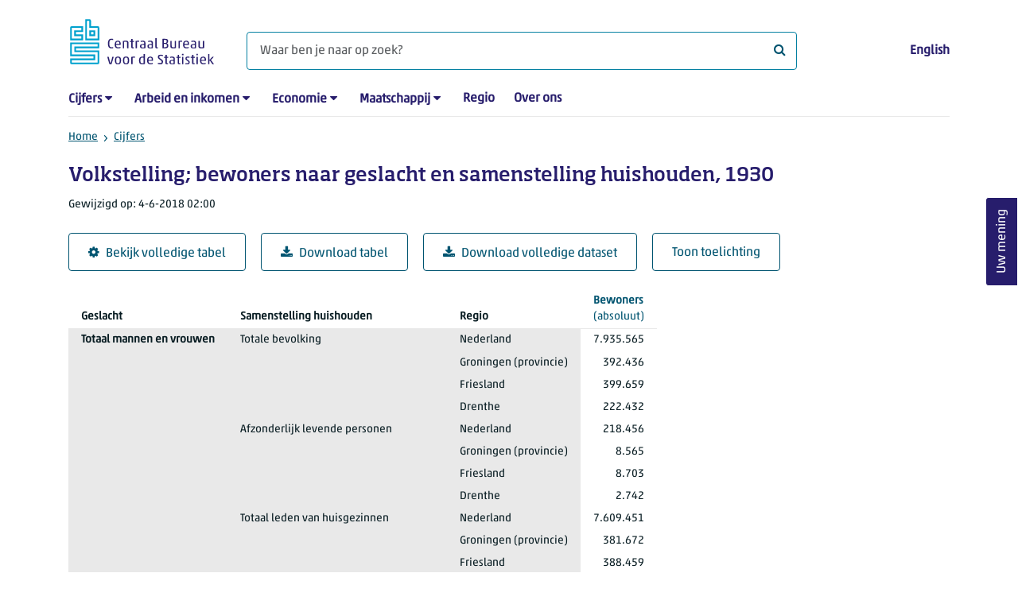

--- FILE ---
content_type: text/html; charset=utf-8
request_url: https://www.cbs.nl/nl-nl/cijfers/detail/71126NED
body_size: 130702
content:
<!doctype html>
<html lang="nl-NL" class="no-js">
<head>
    <meta charset="utf-8">
    <meta name="viewport" content="width=device-width, initial-scale=1, shrink-to-fit=no">
    <title>Volkstelling; bewoners naar geslacht en samenstelling huishouden, 1930 | CBS</title>
    <meta name="DCTERMS:identifier" title="XSD.anyURI" content="https://www.cbs.nl/nl-nl/cijfers/detail/71126NED" />
    <meta name="DCTERMS.title" content="Volkstelling; bewoners naar geslacht en samenstelling huishouden, 1930" />
    <meta name="DCTERMS.type" title="OVERHEID.Informatietype" content="webpagina" />
    <meta name="DCTERMS.language" title="XSD.language" content="nl-NL" />
    <meta name="DCTERMS.authority" title="OVERHEID.Organisatie" content="Centraal Bureau voor de Statistiek" />
    <meta name="DCTERMS.creator" title="OVERHEID.Organisatie" content="Centraal Bureau voor de Statistiek" />
    <meta name="DCTERMS.modified" title="XSD.dateTime" content="2018-06-04T02:00:00+02:00" />
    <meta name="DCTERMS.temporal" content="" />
    <meta name="DCTERMS.spatial" title="OVERHEID.Koninkrijksdeel" content="Nederland" />
    <meta name="description" />
    <meta name="generator" content="CBS Website, Versie 1.2.0.0" />
    <meta name="keywords" content="" />
    <meta name="robots" content="" />

    <link rel="canonical" href="https://www.cbs.nl/nl-nl/cijfers/detail/71126NED" />
    <!-- prefetch dns lookups -->
    <link rel="dns-prefetch" href="//cdn.cbs.nl" />
    <link rel="dns-prefetch" href="//cdnjs.cloudflare.com" />
    <link rel="dns-prefetch" href="//code.highcharts.com" />
    <link rel="dns-prefetch" href="//cdn.jsdelivr.net" />

    <!-- preload fonts -->
    <link rel="preload" href="//cdn.cbs.nl/cdn/fonts/soho-medium.woff2" as="font" type="font/woff2" crossorigin>
    <link rel="preload" href="//cdn.cbs.nl/cdn/fonts/akko-regular.woff2" as="font" type="font/woff2" crossorigin>
    <link rel="preload" href="//cdnjs.cloudflare.com/ajax/libs/font-awesome/4.7.0/fonts/fontawesome-webfont.woff2?v=4.7.0" as="font" type="font/woff2" crossorigin>

    <link rel="apple-touch-icon" sizes="180x180" href="https://cdn.cbs.nl/cdn/images/apple-touch-icon.png">
    <link rel="icon" type="image/png" sizes="32x32" href="https://cdn.cbs.nl/cdn/images/favicon-32x32.png">
    <link rel="icon" type="image/png" sizes="16x16" href="https://cdn.cbs.nl/cdn/images/favicon-16x16.png">
    <link rel="manifest" href="https://cdn.cbs.nl/cdn/images/site.webmanifest">
    <link rel="mask-icon" href="https://cdn.cbs.nl/cdn/images/safari-pinned-tab.svg" color="#00a1cd">
    <link rel="shortcut icon prefetch" href="https://cdn.cbs.nl/cdn/images/favicon.ico">
    <link rel="me" href="https://social.overheid.nl/@CBSstatistiek">
    <meta name="msapplication-TileColor" content="#271d6c">
    <meta name="msapplication-config" content="https://cdn.cbs.nl/cdn/images/browserconfig.xml">
    <meta name="theme-color" content="#00A1CD" />
    <meta name="twitter:card" content="summary_large_image" />
    <meta name="twitter:site" content="cbs.nl" />
    <meta name="twitter:site:id" content="statistiekcbs" />
    <meta property="og:image" content="https://cdn.cbs.nl/cdn/images/cbs-ingang-heerlen.jpg" />
    <meta property="og:title" content="Volkstelling; bewoners naar geslacht en samenstelling huishouden, 1930" />
    <meta property="og:type" content="website" />
    <meta property="og:url" content="https://www.cbs.nl/nl-nl/cijfers/detail/71126NED" />
    <meta property="og:locale" content="nl_NL">
    <meta property="og:site_name" content="Centraal Bureau voor de Statistiek" />
    <meta property="og:description" />
    <link rel="stylesheet" href="https://cdn.jsdelivr.net/npm/bootstrap@5.3.3/dist/css/bootstrap.min.css" integrity="sha384-QWTKZyjpPEjISv5WaRU9OFeRpok6YctnYmDr5pNlyT2bRjXh0JMhjY6hW+ALEwIH" crossorigin="anonymous">
    <link rel="stylesheet" href="https://cdnjs.cloudflare.com/ajax/libs/font-awesome/4.7.0/css/font-awesome.css" integrity="sha512-5A8nwdMOWrSz20fDsjczgUidUBR8liPYU+WymTZP1lmY9G6Oc7HlZv156XqnsgNUzTyMefFTcsFH/tnJE/+xBg==" crossorigin="anonymous" referrerpolicy="no-referrer" />
    <link rel="stylesheet" href="https://www.cbs.nl/content/css-v5/cbs.min.css" />
    <link rel="stylesheet" href="https://www.cbs.nl/content/css-v5/cbs-print.min.css" media="print" />
    <script nonce="HA9u6QbSEt6pG71Gro0QxJiJSMrXuexGseCL3i+PhtE=">
        document.documentElement.classList.remove("no-js");
    </script>
    <script nonce="HA9u6QbSEt6pG71Gro0QxJiJSMrXuexGseCL3i+PhtE=" src="https://cdnjs.cloudflare.com/ajax/libs/jquery/3.5.1/jquery.min.js" integrity="sha512-bLT0Qm9VnAYZDflyKcBaQ2gg0hSYNQrJ8RilYldYQ1FxQYoCLtUjuuRuZo+fjqhx/qtq/1itJ0C2ejDxltZVFg==" crossorigin="anonymous"></script>
    <noscript>
        <style nonce="HA9u6QbSEt6pG71Gro0QxJiJSMrXuexGseCL3i+PhtE=">
            .collapse {
                display: block;
            }

            .highchartContainerClass, .if-collapsed {
                display: none;
            }
        </style>
    </noscript>
<script nonce="HA9u6QbSEt6pG71Gro0QxJiJSMrXuexGseCL3i+PhtE=" type="text/javascript">
window.dataLayer = window.dataLayer || [];
window.dataLayer.push({
nonce: "HA9u6QbSEt6pG71Gro0QxJiJSMrXuexGseCL3i+PhtE=",
"ftg_type": "informer",
"section": "dataset statline",
"sitecore_id": "71126NED",
"template_name": "Dataset detail page",
"language": "nl-NL"
});  </script>
</head>
<body class="">
    <!--PIWIK-->
<script nonce="HA9u6QbSEt6pG71Gro0QxJiJSMrXuexGseCL3i+PhtE=" type="text/javascript">
(function(window, document, dataLayerName, id) {
window[dataLayerName]=window[dataLayerName]||[],window[dataLayerName].push({start:(new Date).getTime(),event:"stg.start"});var scripts=document.getElementsByTagName('script')[0],tags=document.createElement('script');
function stgCreateCookie(a,b,c){var d="";if(c){var e=new Date;e.setTime(e.getTime()+24*c*60*60*1e3),d="; expires="+e.toUTCString();f="; SameSite=Strict"}document.cookie=a+"="+b+d+"; path=/"}
var isStgDebug=(window.location.href.match("stg_debug")||document.cookie.match("stg_debug"))&&!window.location.href.match("stg_disable_debug");stgCreateCookie("stg_debug",isStgDebug?1:"",isStgDebug?14:-1);
var qP=[];dataLayerName!=="dataLayer"&&qP.push("data_layer_name="+dataLayerName),qP.push("use_secure_cookies"),isStgDebug&&qP.push("stg_debug");var qPString=qP.length>0?("?"+qP.join("&")):"";
tags.async=!0,tags.src="//cbs.containers.piwik.pro/"+id+".js"+qPString,scripts.parentNode.insertBefore(tags,scripts);
!function(a,n,i){a[n]=a[n]||{};for(var c=0;c<i.length;c++)!function(i){a[n][i]=a[n][i]||{},a[n][i].api=a[n][i].api||function(){var a=[].slice.call(arguments,0);"string"==typeof a[0]&&window[dataLayerName].push({event:n+"."+i+":"+a[0],parameters:[].slice.call(arguments,1)})}}(i[c])}(window,"ppms",["tm","cm"]);
})(window, document, 'dataLayer', '7cd61318-6d21-4775-b1b2-64ec78d416e1');
</script>

    <a class="visually-hidden-focusable" href="#main">Ga naar hoofdinhoud</a>

    
<div id="nav-header" class="container px-3">
    <nav class="navbar navbar-expand-lg flex-wrap pt-3">
        <div class="container-fluid px-0">
            <div>
                <a href="/nl-nl" title="CBS home" class="navbar-brand ms-auto pb-0">
                    <img class="d-inline-block navbar-brand-logo"  src="https://cdn.cbs.nl/icons/navigation/cbs-logo-brand-nl.svg" alt="Centraal Bureau voor de Statistiek" />
                </a>
            </div>
            <div>
                <button id="hamburger-button" type="button" class="navbar-toggler navbar-right collapsed mt-2" data-bs-toggle="collapse" data-bs-target="#nav-mainmenu" aria-expanded="false" aria-controls="nav-mainmenu">
                    <span id="hamburger-open-icon" class="ci ci-hamburger"><span class="visually-hidden">Toon navigatie menu</span></span>
                    <span id="hamburger-close-icon" class="ci ci-close d-none"><span class="visually-hidden">Sluit navigatie menu</span></span>
                </button>
            </div>
            <div id="search-bar" class="d-flex justify-content-center col-12 col-lg-8 px-0 px-lg-4 pt-3">
                <form id="navigation-search" action="/nl-nl/zoeken" class="col-12 px-0 pb-2 pt-lg-2 pb-lg-0">
                    <div class="input-group flex-fill">
                        <span id="close-search-icon" class="d-none">
                            <i class="ci ci-back mt-2" title="terug"></i>
                        </span>
                        <label for="searchfield-input" class="d-none">Waar ben je naar op zoek? </label>
                        <input id="searchfield-input" name="q" class="form-control mb-lg-0" type="search" placeholder="Waar ben je naar op zoek? " aria-label="Waar ben je naar op zoek? ">
                        <button type="submit" class="search-input-icon" id="search-icon" title="Zoeken">
                            <span class="fa fa-search" aria-hidden="true"></span>
                            <span class="visually-hidden">Waar ben je naar op zoek? </span>
                        </button>
                    </div>
                </form>
            </div>
            <div class="navbar-right d-none d-lg-block ms-auto mt-lg-4">
                <a href="/en-gb/figures" lang="en" hreflang="en">English</a>
            </div>
            <div class="d-block col-12 px-0 ps-lg-0">
                <div id="nav-mainmenu" class="collapse navbar-collapse fake-modal-body ps-0 pt-3 pt-lg-4">
                    <ul id="collapsible-menu" class="navbar-nav me-auto col-12">
                                <li aria-haspopup="true" class="nav-item has-submenu pe-lg-4 collapsed" data-bs-toggle="collapse" data-bs-target="#dropdown-submenu-0" aria-expanded="false">
                                    <a href="/nl-nl/cijfers">Cijfers</a>
                                            <button type="button" aria-label="submenu Cijfers" class="d-lg-none float-end">
                                                <i class="fa fa-chevron-down pt-1"></i>
                                            </button>
                                            <ul id="dropdown-submenu-0" class="submenu dropdown-menu collapse mt-1" aria-expanded="false" data-bs-parent="#collapsible-menu">
                                                    <li class="dropdown-item">
                                                        <a href="https://opendata.cbs.nl/StatLine/">StatLine</a>
                                                    </li>
                                                    <li class="dropdown-item">
                                                        <a href="/nl-nl/cijfers/statline/vernieuwing-statline">Vernieuwing StatLine</a>
                                                    </li>
                                                    <li class="dropdown-item">
                                                        <a href="/nl-nl/cijfers/statline/info-over-statline">Info over StatLine</a>
                                                    </li>
                                                    <li class="dropdown-item">
                                                        <a href="/nl-nl/cijfers/statline/statline-voor-samenwerkingspartners">StatLine voor samenwerkingspartners</a>
                                                    </li>
                                                    <li class="dropdown-item">
                                                        <a href="/nl-nl/onze-diensten/open-data/statline-als-open-data">Open data</a>
                                                    </li>
                                                    <li class="dropdown-item">
                                                        <a href="/nl-nl/onze-diensten/maatwerk-en-microdata/publicaties/recent">Aanvullend statistisch onderzoek</a>
                                                    </li>
                                            </ul>
                                </li>
                                <li aria-haspopup="true" class="nav-item has-submenu pe-lg-4 collapsed" data-bs-toggle="collapse" data-bs-target="#dropdown-submenu-1" aria-expanded="false">
                                    <a href="/nl-nl/arbeid-en-inkomen">Arbeid en inkomen</a>
                                            <button type="button" aria-label="submenu Arbeid en inkomen" class="d-lg-none float-end">
                                                <i class="fa fa-chevron-down pt-1"></i>
                                            </button>
                                            <ul id="dropdown-submenu-1" class="submenu dropdown-menu collapse mt-1" aria-expanded="false" data-bs-parent="#collapsible-menu">
                                                    <li class="dropdown-item">
                                                        <a href="/nl-nl/arbeid-en-inkomen/arbeid-en-sociale-zekerheid">Arbeid en sociale zekerheid</a>
                                                    </li>
                                                    <li class="dropdown-item">
                                                        <a href="/nl-nl/arbeid-en-inkomen/inkomen-en-bestedingen">Inkomen en bestedingen</a>
                                                    </li>
                                            </ul>
                                </li>
                                <li aria-haspopup="true" class="nav-item has-submenu pe-lg-4 collapsed" data-bs-toggle="collapse" data-bs-target="#dropdown-submenu-2" aria-expanded="false">
                                    <a href="/nl-nl/economie">Economie</a>
                                            <button type="button" aria-label="submenu Economie" class="d-lg-none float-end">
                                                <i class="fa fa-chevron-down pt-1"></i>
                                            </button>
                                            <ul id="dropdown-submenu-2" class="submenu dropdown-menu collapse mt-1" aria-expanded="false" data-bs-parent="#collapsible-menu">
                                                    <li class="dropdown-item">
                                                        <a href="/nl-nl/economie/bedrijven">Bedrijven</a>
                                                    </li>
                                                    <li class="dropdown-item">
                                                        <a href="/nl-nl/economie/bouwen-en-wonen">Bouwen en wonen</a>
                                                    </li>
                                                    <li class="dropdown-item">
                                                        <a href="/nl-nl/economie/financiele-en-zakelijke-diensten">Financiële en zakelijke diensten</a>
                                                    </li>
                                                    <li class="dropdown-item">
                                                        <a href="/nl-nl/economie/handel-en-horeca">Handel en horeca</a>
                                                    </li>
                                                    <li class="dropdown-item">
                                                        <a href="/nl-nl/economie/industrie-en-energie">Industrie en energie</a>
                                                    </li>
                                                    <li class="dropdown-item">
                                                        <a href="/nl-nl/economie/internationale-handel">Internationale handel</a>
                                                    </li>
                                                    <li class="dropdown-item">
                                                        <a href="/nl-nl/economie/landbouw">Landbouw</a>
                                                    </li>
                                                    <li class="dropdown-item">
                                                        <a href="/nl-nl/economie/macro-economie">Macro-economie</a>
                                                    </li>
                                                    <li class="dropdown-item">
                                                        <a href="/nl-nl/economie/overheid-en-politiek">Overheid en politiek</a>
                                                    </li>
                                                    <li class="dropdown-item">
                                                        <a href="/nl-nl/economie/prijzen">Prijzen</a>
                                                    </li>
                                            </ul>
                                </li>
                                <li aria-haspopup="true" class="nav-item has-submenu pe-lg-4 collapsed" data-bs-toggle="collapse" data-bs-target="#dropdown-submenu-3" aria-expanded="false">
                                    <a href="/nl-nl/maatschappij">Maatschappij</a>
                                            <button type="button" aria-label="submenu Maatschappij" class="d-lg-none float-end">
                                                <i class="fa fa-chevron-down pt-1"></i>
                                            </button>
                                            <ul id="dropdown-submenu-3" class="submenu dropdown-menu collapse mt-1" aria-expanded="false" data-bs-parent="#collapsible-menu">
                                                    <li class="dropdown-item">
                                                        <a href="/nl-nl/maatschappij/bevolking">Bevolking</a>
                                                    </li>
                                                    <li class="dropdown-item">
                                                        <a href="/nl-nl/maatschappij/gezondheid-en-welzijn">Gezondheid en welzijn</a>
                                                    </li>
                                                    <li class="dropdown-item">
                                                        <a href="/nl-nl/maatschappij/natuur-en-milieu">Natuur en milieu</a>
                                                    </li>
                                                    <li class="dropdown-item">
                                                        <a href="/nl-nl/maatschappij/onderwijs">Onderwijs</a>
                                                    </li>
                                                    <li class="dropdown-item">
                                                        <a href="/nl-nl/maatschappij/veiligheid-en-recht">Veiligheid en recht</a>
                                                    </li>
                                                    <li class="dropdown-item">
                                                        <a href="/nl-nl/maatschappij/verkeer-en-vervoer">Verkeer en vervoer</a>
                                                    </li>
                                                    <li class="dropdown-item">
                                                        <a href="/nl-nl/maatschappij/vrije-tijd-en-cultuur">Vrije tijd en cultuur</a>
                                                    </li>
                                            </ul>
                                </li>
                                <li aria-haspopup="false" class="nav-item  pe-lg-4 collapsed" data-bs-toggle="collapse" data-bs-target="#dropdown-submenu-4" aria-expanded="false">
                                    <a href="/nl-nl/dossier/nederland-regionaal">Regio</a>
                                </li>
                                <li aria-haspopup="false" class="nav-item  pe-lg-4 collapsed" data-bs-toggle="collapse" data-bs-target="#dropdown-submenu-5" aria-expanded="false">
                                    <a href="/nl-nl/over-ons">Over ons</a>
                                </li>
                        <li class="d-lg-none nav-item">
                            <a href="/en-gb/figures" lang="en" hreflang="en">Taal: English (EN)</a>
                        </li>
                    </ul>
                </div>
            </div>
        </div>
    </nav>

    <nav aria-label="breadcrumb">
        <div class="container-fluid breadcrumb-div px-0 pt-lg-3">
            <ol class="breadcrumb d-none d-lg-flex" id="breadcrumb-desktop">
                        <li class="breadcrumb-item d-flex">
                            <a href="https://www.cbs.nl/">Home</a>
                        </li>
                        <li class="breadcrumb-item d-flex">
                                <i class="ci-chevron-right pe-2"></i>
                            <a href="https://www.cbs.nl/nl-nl/cijfers">Cijfers</a>
                        </li>
            </ol>
            <div class="d-lg-none pb-2">
                <ol class="list-unstyled mb-0" id="breadcrumb-mobile">
                    <li class="breadcrumb-item d-flex">
                        <i class="ci-chevron-left pe-2"></i>
                        <a href="https://www.cbs.nl/nl-nl/cijfers">Cijfers</a>
                    </li>
                </ol>
            </div>
        </div>
    </nav>
<script nonce="HA9u6QbSEt6pG71Gro0QxJiJSMrXuexGseCL3i+PhtE=" type="application/ld+json">
{
	"@context": "https://schema.org",
	"@type": "BreadcrumbList",
	"itemListElement": [
		{"@type": "ListItem", "position":1, "name":"Home", "item":"https://www.cbs.nl/"},
		{"@type": "ListItem", "position":2, "name":"Cijfers", "item":"https://www.cbs.nl/nl-nl/cijfers"}
	]
}
</script>
</div>
    <div class="container container-content no-js">
    <div class="row pb-5">
        <main id="main" role="main" class="col-12 px-3" tabindex="-1">
            <div class="odata-table-container">
    <article>
        <header>
            <h1>Volkstelling; bewoners naar geslacht en samenstelling huishouden, 1930</h1>
            <section>
                    <span class="date" data-nosnippet><time datetime="2018-06-04T02:00:00&#x2B;02:00">Gewijzigd op: 4-6-2018 02:00</time></span>
            </section>
        </header>
        <section>
            <div class="mt-4">
                <a href="https://opendata.cbs.nl/#/CBS/nl/dataset/71126NED/table" class="btn btn-outline-dark col-10 col-lg-auto">
                    <i class="fa fa-cog" aria-hidden="true"></i>Bekijk volledige tabel
                </a>
                <button data-csv-table-id="_71126NED" class="btn btn-outline-dark col-10 col-lg-auto exportcsv" aria-label="Download tabel">
                    <i class="fa fa-download" aria-hidden="true"></i>Download tabel
                </button>
                    <a href="https://datasets.cbs.nl/CSV/CBS/nl/71126NED" class="btn btn-outline-dark col-10 col-lg-auto" download target="_blank">
                        <i class="fa fa-download" aria-hidden="true"></i>Download volledige dataset
                    </a>
                <a href="#shortTableDescription" class="btn btn-outline-dark col-10 col-lg-auto" role="button">
                    Toon toelichting
                </a>
            </div>
            <div class="table-responsive">
                <table class="table figure-table table-sm" id="_71126NED">
                    <caption>
                        <p class="title visually-hidden">Volkstelling; bewoners naar geslacht en samenstelling huishouden, 1930</p>
                    </caption>
                    <thead>
                        <tr>
                            <th scope="col" class="dimension" id="71126NED-h-0"><span class="topic-nogroup">Geslacht</span> </th>
                            <th scope="col" class="dimension" id="71126NED-h-1"><span class="topic-nogroup">Samenstelling huishouden</span> </th>
                            <th scope="col" class="dimension" id="71126NED-h-2"><span class="topic-nogroup">Regio</span> </th>
                            <th scope="col" id="71126NED-h-3"><a href="#Bewoners_1"><span class="topic-nogroup">Bewoners</span> (absoluut)</a></th>
                        </tr>
                    </thead>
                    <tbody>
                        <tr>
                            <th scope="row" id="71126NED-r-0-0">Totaal mannen en vrouwen</th>
                            <th scope="row" id="71126NED-r-0-1">Totale bevolking</th>
                            <th scope="row" id="71126NED-r-0-2">Nederland</th>
                            <td headers="71126NED-r-0-0 71126NED-r-0-1 71126NED-r-0-2 71126NED-h-3" class="">7.935.565</td>
                        </tr>
                        <tr>
                            <th scope="row" id="71126NED-r-1-0"><span class="visually-hidden">Totaal mannen en vrouwen</span></th>
                            <th scope="row" id="71126NED-r-1-1"><span class="visually-hidden">Totale bevolking</span></th>
                            <th scope="row" id="71126NED-r-1-2">Groningen (provincie)</th>
                            <td headers="71126NED-r-1-0 71126NED-r-1-1 71126NED-r-1-2 71126NED-h-3" class="">392.436</td>
                        </tr>
                        <tr>
                            <th scope="row" id="71126NED-r-2-0"><span class="visually-hidden">Totaal mannen en vrouwen</span></th>
                            <th scope="row" id="71126NED-r-2-1"><span class="visually-hidden">Totale bevolking</span></th>
                            <th scope="row" id="71126NED-r-2-2">Friesland</th>
                            <td headers="71126NED-r-2-0 71126NED-r-2-1 71126NED-r-2-2 71126NED-h-3" class="">399.659</td>
                        </tr>
                        <tr>
                            <th scope="row" id="71126NED-r-3-0"><span class="visually-hidden">Totaal mannen en vrouwen</span></th>
                            <th scope="row" id="71126NED-r-3-1"><span class="visually-hidden">Totale bevolking</span></th>
                            <th scope="row" id="71126NED-r-3-2">Drenthe</th>
                            <td headers="71126NED-r-3-0 71126NED-r-3-1 71126NED-r-3-2 71126NED-h-3" class="">222.432</td>
                        </tr>
                        <tr>
                            <th scope="row" id="71126NED-r-4-0"><span class="visually-hidden">Totaal mannen en vrouwen</span></th>
                            <th scope="row" id="71126NED-r-4-1">Afzonderlijk levende personen</th>
                            <th scope="row" id="71126NED-r-4-2">Nederland</th>
                            <td headers="71126NED-r-4-0 71126NED-r-4-1 71126NED-r-4-2 71126NED-h-3" class="">218.456</td>
                        </tr>
                        <tr>
                            <th scope="row" id="71126NED-r-5-0"><span class="visually-hidden">Totaal mannen en vrouwen</span></th>
                            <th scope="row" id="71126NED-r-5-1"><span class="visually-hidden">Afzonderlijk levende personen</span></th>
                            <th scope="row" id="71126NED-r-5-2">Groningen (provincie)</th>
                            <td headers="71126NED-r-5-0 71126NED-r-5-1 71126NED-r-5-2 71126NED-h-3" class="">8.565</td>
                        </tr>
                        <tr>
                            <th scope="row" id="71126NED-r-6-0"><span class="visually-hidden">Totaal mannen en vrouwen</span></th>
                            <th scope="row" id="71126NED-r-6-1"><span class="visually-hidden">Afzonderlijk levende personen</span></th>
                            <th scope="row" id="71126NED-r-6-2">Friesland</th>
                            <td headers="71126NED-r-6-0 71126NED-r-6-1 71126NED-r-6-2 71126NED-h-3" class="">8.703</td>
                        </tr>
                        <tr>
                            <th scope="row" id="71126NED-r-7-0"><span class="visually-hidden">Totaal mannen en vrouwen</span></th>
                            <th scope="row" id="71126NED-r-7-1"><span class="visually-hidden">Afzonderlijk levende personen</span></th>
                            <th scope="row" id="71126NED-r-7-2">Drenthe</th>
                            <td headers="71126NED-r-7-0 71126NED-r-7-1 71126NED-r-7-2 71126NED-h-3" class="">2.742</td>
                        </tr>
                        <tr>
                            <th scope="row" id="71126NED-r-8-0"><span class="visually-hidden">Totaal mannen en vrouwen</span></th>
                            <th scope="row" id="71126NED-r-8-1">Totaal leden van huisgezinnen</th>
                            <th scope="row" id="71126NED-r-8-2">Nederland</th>
                            <td headers="71126NED-r-8-0 71126NED-r-8-1 71126NED-r-8-2 71126NED-h-3" class="">7.609.451</td>
                        </tr>
                        <tr>
                            <th scope="row" id="71126NED-r-9-0"><span class="visually-hidden">Totaal mannen en vrouwen</span></th>
                            <th scope="row" id="71126NED-r-9-1"><span class="visually-hidden">Totaal leden van huisgezinnen</span></th>
                            <th scope="row" id="71126NED-r-9-2">Groningen (provincie)</th>
                            <td headers="71126NED-r-9-0 71126NED-r-9-1 71126NED-r-9-2 71126NED-h-3" class="">381.672</td>
                        </tr>
                        <tr>
                            <th scope="row" id="71126NED-r-10-0"><span class="visually-hidden">Totaal mannen en vrouwen</span></th>
                            <th scope="row" id="71126NED-r-10-1"><span class="visually-hidden">Totaal leden van huisgezinnen</span></th>
                            <th scope="row" id="71126NED-r-10-2">Friesland</th>
                            <td headers="71126NED-r-10-0 71126NED-r-10-1 71126NED-r-10-2 71126NED-h-3" class="">388.459</td>
                        </tr>
                        <tr>
                            <th scope="row" id="71126NED-r-11-0"><span class="visually-hidden">Totaal mannen en vrouwen</span></th>
                            <th scope="row" id="71126NED-r-11-1"><span class="visually-hidden">Totaal leden van huisgezinnen</span></th>
                            <th scope="row" id="71126NED-r-11-2">Drenthe</th>
                            <td headers="71126NED-r-11-0 71126NED-r-11-1 71126NED-r-11-2 71126NED-h-3" class="">216.895</td>
                        </tr>
                        <tr>
                            <th scope="row" id="71126NED-r-12-0"><span class="visually-hidden">Totaal mannen en vrouwen</span></th>
                            <th scope="row" id="71126NED-r-12-1">Hoofden van huisgezinnen</th>
                            <th scope="row" id="71126NED-r-12-2">Nederland</th>
                            <td headers="71126NED-r-12-0 71126NED-r-12-1 71126NED-r-12-2 71126NED-h-3" class="">1.739.157</td>
                        </tr>
                        <tr>
                            <th scope="row" id="71126NED-r-13-0"><span class="visually-hidden">Totaal mannen en vrouwen</span></th>
                            <th scope="row" id="71126NED-r-13-1"><span class="visually-hidden">Hoofden van huisgezinnen</span></th>
                            <th scope="row" id="71126NED-r-13-2">Groningen (provincie)</th>
                            <td headers="71126NED-r-13-0 71126NED-r-13-1 71126NED-r-13-2 71126NED-h-3" class="">91.369</td>
                        </tr>
                        <tr>
                            <th scope="row" id="71126NED-r-14-0"><span class="visually-hidden">Totaal mannen en vrouwen</span></th>
                            <th scope="row" id="71126NED-r-14-1"><span class="visually-hidden">Hoofden van huisgezinnen</span></th>
                            <th scope="row" id="71126NED-r-14-2">Friesland</th>
                            <td headers="71126NED-r-14-0 71126NED-r-14-1 71126NED-r-14-2 71126NED-h-3" class="">94.491</td>
                        </tr>
                        <tr>
                            <th scope="row" id="71126NED-r-15-0"><span class="visually-hidden">Totaal mannen en vrouwen</span></th>
                            <th scope="row" id="71126NED-r-15-1"><span class="visually-hidden">Hoofden van huisgezinnen</span></th>
                            <th scope="row" id="71126NED-r-15-2">Drenthe</th>
                            <td headers="71126NED-r-15-0 71126NED-r-15-1 71126NED-r-15-2 71126NED-h-3" class="">45.943</td>
                        </tr>
                        <tr>
                            <th scope="row" id="71126NED-r-16-0"><span class="visually-hidden">Totaal mannen en vrouwen</span></th>
                            <th scope="row" id="71126NED-r-16-1">Echtgenotes</th>
                            <th scope="row" id="71126NED-r-16-2">Nederland</th>
                            <td headers="71126NED-r-16-0 71126NED-r-16-1 71126NED-r-16-2 71126NED-h-3" class="">1.476.506</td>
                        </tr>
                        <tr>
                            <th scope="row" id="71126NED-r-17-0"><span class="visually-hidden">Totaal mannen en vrouwen</span></th>
                            <th scope="row" id="71126NED-r-17-1"><span class="visually-hidden">Echtgenotes</span></th>
                            <th scope="row" id="71126NED-r-17-2">Groningen (provincie)</th>
                            <td headers="71126NED-r-17-0 71126NED-r-17-1 71126NED-r-17-2 71126NED-h-3" class="">78.153</td>
                        </tr>
                        <tr>
                            <th scope="row" id="71126NED-r-18-0"><span class="visually-hidden">Totaal mannen en vrouwen</span></th>
                            <th scope="row" id="71126NED-r-18-1"><span class="visually-hidden">Echtgenotes</span></th>
                            <th scope="row" id="71126NED-r-18-2">Friesland</th>
                            <td headers="71126NED-r-18-0 71126NED-r-18-1 71126NED-r-18-2 71126NED-h-3" class="">80.354</td>
                        </tr>
                        <tr>
                            <th scope="row" id="71126NED-r-19-0"><span class="visually-hidden">Totaal mannen en vrouwen</span></th>
                            <th scope="row" id="71126NED-r-19-1"><span class="visually-hidden">Echtgenotes</span></th>
                            <th scope="row" id="71126NED-r-19-2">Drenthe</th>
                            <td headers="71126NED-r-19-0 71126NED-r-19-1 71126NED-r-19-2 71126NED-h-3" class="">39.601</td>
                        </tr>
                        <tr>
                            <th scope="row" id="71126NED-r-20-0"><span class="visually-hidden">Totaal mannen en vrouwen</span></th>
                            <th scope="row" id="71126NED-r-20-1">Kinderen</th>
                            <th scope="row" id="71126NED-r-20-2">Nederland</th>
                            <td headers="71126NED-r-20-0 71126NED-r-20-1 71126NED-r-20-2 71126NED-h-3" class="">3.791.132</td>
                        </tr>
                        <tr>
                            <th scope="row" id="71126NED-r-21-0"><span class="visually-hidden">Totaal mannen en vrouwen</span></th>
                            <th scope="row" id="71126NED-r-21-1"><span class="visually-hidden">Kinderen</span></th>
                            <th scope="row" id="71126NED-r-21-2">Groningen (provincie)</th>
                            <td headers="71126NED-r-21-0 71126NED-r-21-1 71126NED-r-21-2 71126NED-h-3" class="">183.270</td>
                        </tr>
                        <tr>
                            <th scope="row" id="71126NED-r-22-0"><span class="visually-hidden">Totaal mannen en vrouwen</span></th>
                            <th scope="row" id="71126NED-r-22-1"><span class="visually-hidden">Kinderen</span></th>
                            <th scope="row" id="71126NED-r-22-2">Friesland</th>
                            <td headers="71126NED-r-22-0 71126NED-r-22-1 71126NED-r-22-2 71126NED-h-3" class="">184.949</td>
                        </tr>
                        <tr>
                            <th scope="row" id="71126NED-r-23-0"><span class="visually-hidden">Totaal mannen en vrouwen</span></th>
                            <th scope="row" id="71126NED-r-23-1"><span class="visually-hidden">Kinderen</span></th>
                            <th scope="row" id="71126NED-r-23-2">Drenthe</th>
                            <td headers="71126NED-r-23-0 71126NED-r-23-1 71126NED-r-23-2 71126NED-h-3" class="">113.361</td>
                        </tr>
                        <tr>
                            <th scope="row" id="71126NED-r-24-0"><span class="visually-hidden">Totaal mannen en vrouwen</span></th>
                            <th scope="row" id="71126NED-r-24-1">Personen in dienstbetrekking</th>
                            <th scope="row" id="71126NED-r-24-2">Nederland</th>
                            <td headers="71126NED-r-24-0 71126NED-r-24-1 71126NED-r-24-2 71126NED-h-3" class="">185.572</td>
                        </tr>
                        <tr>
                            <th scope="row" id="71126NED-r-25-0"><span class="visually-hidden">Totaal mannen en vrouwen</span></th>
                            <th scope="row" id="71126NED-r-25-1"><span class="visually-hidden">Personen in dienstbetrekking</span></th>
                            <th scope="row" id="71126NED-r-25-2">Groningen (provincie)</th>
                            <td headers="71126NED-r-25-0 71126NED-r-25-1 71126NED-r-25-2 71126NED-h-3" class="">11.381</td>
                        </tr>
                        <tr>
                            <th scope="row" id="71126NED-r-26-0"><span class="visually-hidden">Totaal mannen en vrouwen</span></th>
                            <th scope="row" id="71126NED-r-26-1"><span class="visually-hidden">Personen in dienstbetrekking</span></th>
                            <th scope="row" id="71126NED-r-26-2">Friesland</th>
                            <td headers="71126NED-r-26-0 71126NED-r-26-1 71126NED-r-26-2 71126NED-h-3" class="">11.927</td>
                        </tr>
                        <tr>
                            <th scope="row" id="71126NED-r-27-0"><span class="visually-hidden">Totaal mannen en vrouwen</span></th>
                            <th scope="row" id="71126NED-r-27-1"><span class="visually-hidden">Personen in dienstbetrekking</span></th>
                            <th scope="row" id="71126NED-r-27-2">Drenthe</th>
                            <td headers="71126NED-r-27-0 71126NED-r-27-1 71126NED-r-27-2 71126NED-h-3" class="">5.226</td>
                        </tr>
                        <tr>
                            <th scope="row" id="71126NED-r-28-0"><span class="visually-hidden">Totaal mannen en vrouwen</span></th>
                            <th scope="row" id="71126NED-r-28-1">Overige leden der gezinnen</th>
                            <th scope="row" id="71126NED-r-28-2">Nederland</th>
                            <td headers="71126NED-r-28-0 71126NED-r-28-1 71126NED-r-28-2 71126NED-h-3" class="">417.084</td>
                        </tr>
                        <tr>
                            <th scope="row" id="71126NED-r-29-0"><span class="visually-hidden">Totaal mannen en vrouwen</span></th>
                            <th scope="row" id="71126NED-r-29-1"><span class="visually-hidden">Overige leden der gezinnen</span></th>
                            <th scope="row" id="71126NED-r-29-2">Groningen (provincie)</th>
                            <td headers="71126NED-r-29-0 71126NED-r-29-1 71126NED-r-29-2 71126NED-h-3" class="">17.499</td>
                        </tr>
                        <tr>
                            <th scope="row" id="71126NED-r-30-0"><span class="visually-hidden">Totaal mannen en vrouwen</span></th>
                            <th scope="row" id="71126NED-r-30-1"><span class="visually-hidden">Overige leden der gezinnen</span></th>
                            <th scope="row" id="71126NED-r-30-2">Friesland</th>
                            <td headers="71126NED-r-30-0 71126NED-r-30-1 71126NED-r-30-2 71126NED-h-3" class="">16.738</td>
                        </tr>
                        <tr>
                            <th scope="row" id="71126NED-r-31-0"><span class="visually-hidden">Totaal mannen en vrouwen</span></th>
                            <th scope="row" id="71126NED-r-31-1"><span class="visually-hidden">Overige leden der gezinnen</span></th>
                            <th scope="row" id="71126NED-r-31-2">Drenthe</th>
                            <td headers="71126NED-r-31-0 71126NED-r-31-1 71126NED-r-31-2 71126NED-h-3" class="">12.764</td>
                        </tr>
                        <tr>
                            <th scope="row" id="71126NED-r-32-0"><span class="visually-hidden">Totaal mannen en vrouwen</span></th>
                            <th scope="row" id="71126NED-r-32-1">Tot. bev. gestichten en inst.</th>
                            <th scope="row" id="71126NED-r-32-2">Nederland</th>
                            <td headers="71126NED-r-32-0 71126NED-r-32-1 71126NED-r-32-2 71126NED-h-3" class="">170.272</td>
                        </tr>
                        <tr>
                            <th scope="row" id="71126NED-r-33-0"><span class="visually-hidden">Totaal mannen en vrouwen</span></th>
                            <th scope="row" id="71126NED-r-33-1"><span class="visually-hidden">Tot. bev. gestichten en inst.</span></th>
                            <th scope="row" id="71126NED-r-33-2">Groningen (provincie)</th>
                            <td headers="71126NED-r-33-0 71126NED-r-33-1 71126NED-r-33-2 71126NED-h-3" class="">3.550</td>
                        </tr>
                        <tr>
                            <th scope="row" id="71126NED-r-34-0"><span class="visually-hidden">Totaal mannen en vrouwen</span></th>
                            <th scope="row" id="71126NED-r-34-1"><span class="visually-hidden">Tot. bev. gestichten en inst.</span></th>
                            <th scope="row" id="71126NED-r-34-2">Friesland</th>
                            <td headers="71126NED-r-34-0 71126NED-r-34-1 71126NED-r-34-2 71126NED-h-3" class="">3.788</td>
                        </tr>
                        <tr>
                            <th scope="row" id="71126NED-r-35-0"><span class="visually-hidden">Totaal mannen en vrouwen</span></th>
                            <th scope="row" id="71126NED-r-35-1"><span class="visually-hidden">Tot. bev. gestichten en inst.</span></th>
                            <th scope="row" id="71126NED-r-35-2">Drenthe</th>
                            <td headers="71126NED-r-35-0 71126NED-r-35-1 71126NED-r-35-2 71126NED-h-3" class="">4.248</td>
                        </tr>
                        <tr>
                            <th scope="row" id="71126NED-r-36-0"><span class="visually-hidden">Totaal mannen en vrouwen</span></th>
                            <th scope="row" id="71126NED-r-36-1">Totaal bestuurders, enz.</th>
                            <th scope="row" id="71126NED-r-36-2">Nederland</th>
                            <td headers="71126NED-r-36-0 71126NED-r-36-1 71126NED-r-36-2 71126NED-h-3" class="">57.930</td>
                        </tr>
                        <tr>
                            <th scope="row" id="71126NED-r-37-0"><span class="visually-hidden">Totaal mannen en vrouwen</span></th>
                            <th scope="row" id="71126NED-r-37-1"><span class="visually-hidden">Totaal bestuurders, enz.</span></th>
                            <th scope="row" id="71126NED-r-37-2">Groningen (provincie)</th>
                            <td headers="71126NED-r-37-0 71126NED-r-37-1 71126NED-r-37-2 71126NED-h-3" class="">981</td>
                        </tr>
                        <tr>
                            <th scope="row" id="71126NED-r-38-0"><span class="visually-hidden">Totaal mannen en vrouwen</span></th>
                            <th scope="row" id="71126NED-r-38-1"><span class="visually-hidden">Totaal bestuurders, enz.</span></th>
                            <th scope="row" id="71126NED-r-38-2">Friesland</th>
                            <td headers="71126NED-r-38-0 71126NED-r-38-1 71126NED-r-38-2 71126NED-h-3" class="">897</td>
                        </tr>
                        <tr>
                            <th scope="row" id="71126NED-r-39-0"><span class="visually-hidden">Totaal mannen en vrouwen</span></th>
                            <th scope="row" id="71126NED-r-39-1"><span class="visually-hidden">Totaal bestuurders, enz.</span></th>
                            <th scope="row" id="71126NED-r-39-2">Drenthe</th>
                            <td headers="71126NED-r-39-0 71126NED-r-39-1 71126NED-r-39-2 71126NED-h-3" class="">1.275</td>
                        </tr>
                        <tr>
                            <th scope="row" id="71126NED-r-40-0"><span class="visually-hidden">Totaal mannen en vrouwen</span></th>
                            <th scope="row" id="71126NED-r-40-1">Bestuurders, enz., afz. levend</th>
                            <th scope="row" id="71126NED-r-40-2">Nederland</th>
                            <td headers="71126NED-r-40-0 71126NED-r-40-1 71126NED-r-40-2 71126NED-h-3" class="">54.557</td>
                        </tr>
                        <tr>
                            <th scope="row" id="71126NED-r-41-0"><span class="visually-hidden">Totaal mannen en vrouwen</span></th>
                            <th scope="row" id="71126NED-r-41-1"><span class="visually-hidden">Bestuurders, enz., afz. levend</span></th>
                            <th scope="row" id="71126NED-r-41-2">Groningen (provincie)</th>
                            <td headers="71126NED-r-41-0 71126NED-r-41-1 71126NED-r-41-2 71126NED-h-3" class="">851</td>
                        </tr>
                        <tr>
                            <th scope="row" id="71126NED-r-42-0"><span class="visually-hidden">Totaal mannen en vrouwen</span></th>
                            <th scope="row" id="71126NED-r-42-1"><span class="visually-hidden">Bestuurders, enz., afz. levend</span></th>
                            <th scope="row" id="71126NED-r-42-2">Friesland</th>
                            <td headers="71126NED-r-42-0 71126NED-r-42-1 71126NED-r-42-2 71126NED-h-3" class="">719</td>
                        </tr>
                        <tr>
                            <th scope="row" id="71126NED-r-43-0"><span class="visually-hidden">Totaal mannen en vrouwen</span></th>
                            <th scope="row" id="71126NED-r-43-1"><span class="visually-hidden">Bestuurders, enz., afz. levend</span></th>
                            <th scope="row" id="71126NED-r-43-2">Drenthe</th>
                            <td headers="71126NED-r-43-0 71126NED-r-43-1 71126NED-r-43-2 71126NED-h-3" class="">333</td>
                        </tr>
                        <tr>
                            <th scope="row" id="71126NED-r-44-0"><span class="visually-hidden">Totaal mannen en vrouwen</span></th>
                            <th scope="row" id="71126NED-r-44-1">Bestuurders enz., met gezinnen</th>
                            <th scope="row" id="71126NED-r-44-2">Nederland</th>
                            <td headers="71126NED-r-44-0 71126NED-r-44-1 71126NED-r-44-2 71126NED-h-3" class="">3.373</td>
                        </tr>
                        <tr>
                            <th scope="row" id="71126NED-r-45-0"><span class="visually-hidden">Totaal mannen en vrouwen</span></th>
                            <th scope="row" id="71126NED-r-45-1"><span class="visually-hidden">Bestuurders enz., met gezinnen</span></th>
                            <th scope="row" id="71126NED-r-45-2">Groningen (provincie)</th>
                            <td headers="71126NED-r-45-0 71126NED-r-45-1 71126NED-r-45-2 71126NED-h-3" class="">130</td>
                        </tr>
                        <tr>
                            <th scope="row" id="71126NED-r-46-0"><span class="visually-hidden">Totaal mannen en vrouwen</span></th>
                            <th scope="row" id="71126NED-r-46-1"><span class="visually-hidden">Bestuurders enz., met gezinnen</span></th>
                            <th scope="row" id="71126NED-r-46-2">Friesland</th>
                            <td headers="71126NED-r-46-0 71126NED-r-46-1 71126NED-r-46-2 71126NED-h-3" class="">178</td>
                        </tr>
                        <tr>
                            <th scope="row" id="71126NED-r-47-0"><span class="visually-hidden">Totaal mannen en vrouwen</span></th>
                            <th scope="row" id="71126NED-r-47-1"><span class="visually-hidden">Bestuurders enz., met gezinnen</span></th>
                            <th scope="row" id="71126NED-r-47-2">Drenthe</th>
                            <td headers="71126NED-r-47-0 71126NED-r-47-1 71126NED-r-47-2 71126NED-h-3" class="">942</td>
                        </tr>
                        <tr>
                            <th scope="row" id="71126NED-r-48-0"><span class="visually-hidden">Totaal mannen en vrouwen</span></th>
                            <th scope="row" id="71126NED-r-48-1">Tot. bev. voor wie de inst. is bestemd</th>
                            <th scope="row" id="71126NED-r-48-2">Nederland</th>
                            <td headers="71126NED-r-48-0 71126NED-r-48-1 71126NED-r-48-2 71126NED-h-3" class="">112.342</td>
                        </tr>
                        <tr>
                            <th scope="row" id="71126NED-r-49-0"><span class="visually-hidden">Totaal mannen en vrouwen</span></th>
                            <th scope="row" id="71126NED-r-49-1"><span class="visually-hidden">Tot. bev. voor wie de inst. is bestemd</span></th>
                            <th scope="row" id="71126NED-r-49-2">Groningen (provincie)</th>
                            <td headers="71126NED-r-49-0 71126NED-r-49-1 71126NED-r-49-2 71126NED-h-3" class="">2.569</td>
                        </tr>
                        <tr>
                            <th scope="row" id="71126NED-r-50-0"><span class="visually-hidden">Totaal mannen en vrouwen</span></th>
                            <th scope="row" id="71126NED-r-50-1"><span class="visually-hidden">Tot. bev. voor wie de inst. is bestemd</span></th>
                            <th scope="row" id="71126NED-r-50-2">Friesland</th>
                            <td headers="71126NED-r-50-0 71126NED-r-50-1 71126NED-r-50-2 71126NED-h-3" class="">2.891</td>
                        </tr>
                        <tr>
                            <th scope="row" id="71126NED-r-51-0"><span class="visually-hidden">Totaal mannen en vrouwen</span></th>
                            <th scope="row" id="71126NED-r-51-1"><span class="visually-hidden">Tot. bev. voor wie de inst. is bestemd</span></th>
                            <th scope="row" id="71126NED-r-51-2">Drenthe</th>
                            <td headers="71126NED-r-51-0 71126NED-r-51-1 71126NED-r-51-2 71126NED-h-3" class="">2.973</td>
                        </tr>
                        <tr>
                            <th scope="row" id="71126NED-r-52-0"><span class="visually-hidden">Totaal mannen en vrouwen</span></th>
                            <th scope="row" id="71126NED-r-52-1">Gezinsbev. voor wie de inst. is bestemd</th>
                            <th scope="row" id="71126NED-r-52-2">Nederland</th>
                            <td headers="71126NED-r-52-0 71126NED-r-52-1 71126NED-r-52-2 71126NED-h-3" class="">4.684</td>
                        </tr>
                        <tr>
                            <th scope="row" id="71126NED-r-53-0"><span class="visually-hidden">Totaal mannen en vrouwen</span></th>
                            <th scope="row" id="71126NED-r-53-1"><span class="visually-hidden">Gezinsbev. voor wie de inst. is bestemd</span></th>
                            <th scope="row" id="71126NED-r-53-2">Groningen (provincie)</th>
                            <td headers="71126NED-r-53-0 71126NED-r-53-1 71126NED-r-53-2 71126NED-h-3" class="">370</td>
                        </tr>
                        <tr>
                            <th scope="row" id="71126NED-r-54-0"><span class="visually-hidden">Totaal mannen en vrouwen</span></th>
                            <th scope="row" id="71126NED-r-54-1"><span class="visually-hidden">Gezinsbev. voor wie de inst. is bestemd</span></th>
                            <th scope="row" id="71126NED-r-54-2">Friesland</th>
                            <td headers="71126NED-r-54-0 71126NED-r-54-1 71126NED-r-54-2 71126NED-h-3" class="">394</td>
                        </tr>
                        <tr>
                            <th scope="row" id="71126NED-r-55-0"><span class="visually-hidden">Totaal mannen en vrouwen</span></th>
                            <th scope="row" id="71126NED-r-55-1"><span class="visually-hidden">Gezinsbev. voor wie de inst. is bestemd</span></th>
                            <th scope="row" id="71126NED-r-55-2">Drenthe</th>
                            <td headers="71126NED-r-55-0 71126NED-r-55-1 71126NED-r-55-2 71126NED-h-3" class="">178</td>
                        </tr>
                        <tr>
                            <th scope="row" id="71126NED-r-56-0"><span class="visually-hidden">Totaal mannen en vrouwen</span></th>
                            <th scope="row" id="71126NED-r-56-1">Ov. bev. voor wie de inst. is bestemd</th>
                            <th scope="row" id="71126NED-r-56-2">Nederland</th>
                            <td headers="71126NED-r-56-0 71126NED-r-56-1 71126NED-r-56-2 71126NED-h-3" class="">107.658</td>
                        </tr>
                        <tr>
                            <th scope="row" id="71126NED-r-57-0"><span class="visually-hidden">Totaal mannen en vrouwen</span></th>
                            <th scope="row" id="71126NED-r-57-1"><span class="visually-hidden">Ov. bev. voor wie de inst. is bestemd</span></th>
                            <th scope="row" id="71126NED-r-57-2">Groningen (provincie)</th>
                            <td headers="71126NED-r-57-0 71126NED-r-57-1 71126NED-r-57-2 71126NED-h-3" class="">2.199</td>
                        </tr>
                        <tr>
                            <th scope="row" id="71126NED-r-58-0"><span class="visually-hidden">Totaal mannen en vrouwen</span></th>
                            <th scope="row" id="71126NED-r-58-1"><span class="visually-hidden">Ov. bev. voor wie de inst. is bestemd</span></th>
                            <th scope="row" id="71126NED-r-58-2">Friesland</th>
                            <td headers="71126NED-r-58-0 71126NED-r-58-1 71126NED-r-58-2 71126NED-h-3" class="">2.497</td>
                        </tr>
                        <tr>
                            <th scope="row" id="71126NED-r-59-0"><span class="visually-hidden">Totaal mannen en vrouwen</span></th>
                            <th scope="row" id="71126NED-r-59-1"><span class="visually-hidden">Ov. bev. voor wie de inst. is bestemd</span></th>
                            <th scope="row" id="71126NED-r-59-2">Drenthe</th>
                            <td headers="71126NED-r-59-0 71126NED-r-59-1 71126NED-r-59-2 71126NED-h-3" class="">2.795</td>
                        </tr>
                        <tr>
                            <th scope="row" id="71126NED-r-60-0">Mannen</th>
                            <th scope="row" id="71126NED-r-60-1">Totale bevolking</th>
                            <th scope="row" id="71126NED-r-60-2">Nederland</th>
                            <td headers="71126NED-r-60-0 71126NED-r-60-1 71126NED-r-60-2 71126NED-h-3" class="">3.942.676</td>
                        </tr>
                        <tr>
                            <th scope="row" id="71126NED-r-61-0"><span class="visually-hidden">Mannen</span></th>
                            <th scope="row" id="71126NED-r-61-1"><span class="visually-hidden">Totale bevolking</span></th>
                            <th scope="row" id="71126NED-r-61-2">Groningen (provincie)</th>
                            <td headers="71126NED-r-61-0 71126NED-r-61-1 71126NED-r-61-2 71126NED-h-3" class="">195.240</td>
                        </tr>
                        <tr>
                            <th scope="row" id="71126NED-r-62-0"><span class="visually-hidden">Mannen</span></th>
                            <th scope="row" id="71126NED-r-62-1"><span class="visually-hidden">Totale bevolking</span></th>
                            <th scope="row" id="71126NED-r-62-2">Friesland</th>
                            <td headers="71126NED-r-62-0 71126NED-r-62-1 71126NED-r-62-2 71126NED-h-3" class="">200.079</td>
                        </tr>
                        <tr>
                            <th scope="row" id="71126NED-r-63-0"><span class="visually-hidden">Mannen</span></th>
                            <th scope="row" id="71126NED-r-63-1"><span class="visually-hidden">Totale bevolking</span></th>
                            <th scope="row" id="71126NED-r-63-2">Drenthe</th>
                            <td headers="71126NED-r-63-0 71126NED-r-63-1 71126NED-r-63-2 71126NED-h-3" class="">114.795</td>
                        </tr>
                        <tr>
                            <th scope="row" id="71126NED-r-64-0"><span class="visually-hidden">Mannen</span></th>
                            <th scope="row" id="71126NED-r-64-1">Afzonderlijk levende personen</th>
                            <th scope="row" id="71126NED-r-64-2">Nederland</th>
                            <td headers="71126NED-r-64-0 71126NED-r-64-1 71126NED-r-64-2 71126NED-h-3" class="">81.778</td>
                        </tr>
                        <tr>
                            <th scope="row" id="71126NED-r-65-0"><span class="visually-hidden">Mannen</span></th>
                            <th scope="row" id="71126NED-r-65-1"><span class="visually-hidden">Afzonderlijk levende personen</span></th>
                            <th scope="row" id="71126NED-r-65-2">Groningen (provincie)</th>
                            <td headers="71126NED-r-65-0 71126NED-r-65-1 71126NED-r-65-2 71126NED-h-3" class="">2.982</td>
                        </tr>
                        <tr>
                            <th scope="row" id="71126NED-r-66-0"><span class="visually-hidden">Mannen</span></th>
                            <th scope="row" id="71126NED-r-66-1"><span class="visually-hidden">Afzonderlijk levende personen</span></th>
                            <th scope="row" id="71126NED-r-66-2">Friesland</th>
                            <td headers="71126NED-r-66-0 71126NED-r-66-1 71126NED-r-66-2 71126NED-h-3" class="">2.714</td>
                        </tr>
                        <tr>
                            <th scope="row" id="71126NED-r-67-0"><span class="visually-hidden">Mannen</span></th>
                            <th scope="row" id="71126NED-r-67-1"><span class="visually-hidden">Afzonderlijk levende personen</span></th>
                            <th scope="row" id="71126NED-r-67-2">Drenthe</th>
                            <td headers="71126NED-r-67-0 71126NED-r-67-1 71126NED-r-67-2 71126NED-h-3" class="">1.082</td>
                        </tr>
                        <tr>
                            <th scope="row" id="71126NED-r-68-0"><span class="visually-hidden">Mannen</span></th>
                            <th scope="row" id="71126NED-r-68-1">Totaal leden van huisgezinnen</th>
                            <th scope="row" id="71126NED-r-68-2">Nederland</th>
                            <td headers="71126NED-r-68-0 71126NED-r-68-1 71126NED-r-68-2 71126NED-h-3" class="">3.802.160</td>
                        </tr>
                        <tr>
                            <th scope="row" id="71126NED-r-69-0"><span class="visually-hidden">Mannen</span></th>
                            <th scope="row" id="71126NED-r-69-1"><span class="visually-hidden">Totaal leden van huisgezinnen</span></th>
                            <th scope="row" id="71126NED-r-69-2">Groningen (provincie)</th>
                            <td headers="71126NED-r-69-0 71126NED-r-69-1 71126NED-r-69-2 71126NED-h-3" class="">191.237</td>
                        </tr>
                        <tr>
                            <th scope="row" id="71126NED-r-70-0"><span class="visually-hidden">Mannen</span></th>
                            <th scope="row" id="71126NED-r-70-1"><span class="visually-hidden">Totaal leden van huisgezinnen</span></th>
                            <th scope="row" id="71126NED-r-70-2">Friesland</th>
                            <td headers="71126NED-r-70-0 71126NED-r-70-1 71126NED-r-70-2 71126NED-h-3" class="">196.144</td>
                        </tr>
                        <tr>
                            <th scope="row" id="71126NED-r-71-0"><span class="visually-hidden">Mannen</span></th>
                            <th scope="row" id="71126NED-r-71-1"><span class="visually-hidden">Totaal leden van huisgezinnen</span></th>
                            <th scope="row" id="71126NED-r-71-2">Drenthe</th>
                            <td headers="71126NED-r-71-0 71126NED-r-71-1 71126NED-r-71-2 71126NED-h-3" class="">111.695</td>
                        </tr>
                        <tr>
                            <th scope="row" id="71126NED-r-72-0"><span class="visually-hidden">Mannen</span></th>
                            <th scope="row" id="71126NED-r-72-1">Hoofden van huisgezinnen</th>
                            <th scope="row" id="71126NED-r-72-2">Nederland</th>
                            <td headers="71126NED-r-72-0 71126NED-r-72-1 71126NED-r-72-2 71126NED-h-3" class="">1.575.129</td>
                        </tr>
                        <tr>
                            <th scope="row" id="71126NED-r-73-0"><span class="visually-hidden">Mannen</span></th>
                            <th scope="row" id="71126NED-r-73-1"><span class="visually-hidden">Hoofden van huisgezinnen</span></th>
                            <th scope="row" id="71126NED-r-73-2">Groningen (provincie)</th>
                            <td headers="71126NED-r-73-0 71126NED-r-73-1 71126NED-r-73-2 71126NED-h-3" class="">83.274</td>
                        </tr>
                        <tr>
                            <th scope="row" id="71126NED-r-74-0"><span class="visually-hidden">Mannen</span></th>
                            <th scope="row" id="71126NED-r-74-1"><span class="visually-hidden">Hoofden van huisgezinnen</span></th>
                            <th scope="row" id="71126NED-r-74-2">Friesland</th>
                            <td headers="71126NED-r-74-0 71126NED-r-74-1 71126NED-r-74-2 71126NED-h-3" class="">86.547</td>
                        </tr>
                        <tr>
                            <th scope="row" id="71126NED-r-75-0"><span class="visually-hidden">Mannen</span></th>
                            <th scope="row" id="71126NED-r-75-1"><span class="visually-hidden">Hoofden van huisgezinnen</span></th>
                            <th scope="row" id="71126NED-r-75-2">Drenthe</th>
                            <td headers="71126NED-r-75-0 71126NED-r-75-1 71126NED-r-75-2 71126NED-h-3" class="">42.363</td>
                        </tr>
                        <tr>
                            <th scope="row" id="71126NED-r-76-0"><span class="visually-hidden">Mannen</span></th>
                            <th scope="row" id="71126NED-r-76-1">Echtgenotes</th>
                            <th scope="row" id="71126NED-r-76-2">Nederland</th>
                            <td headers="71126NED-r-76-0 71126NED-r-76-1 71126NED-r-76-2 71126NED-h-3" class=""></td>
                        </tr>
                        <tr>
                            <th scope="row" id="71126NED-r-77-0"><span class="visually-hidden">Mannen</span></th>
                            <th scope="row" id="71126NED-r-77-1"><span class="visually-hidden">Echtgenotes</span></th>
                            <th scope="row" id="71126NED-r-77-2">Groningen (provincie)</th>
                            <td headers="71126NED-r-77-0 71126NED-r-77-1 71126NED-r-77-2 71126NED-h-3" class=""></td>
                        </tr>
                        <tr>
                            <th scope="row" id="71126NED-r-78-0"><span class="visually-hidden">Mannen</span></th>
                            <th scope="row" id="71126NED-r-78-1"><span class="visually-hidden">Echtgenotes</span></th>
                            <th scope="row" id="71126NED-r-78-2">Friesland</th>
                            <td headers="71126NED-r-78-0 71126NED-r-78-1 71126NED-r-78-2 71126NED-h-3" class=""></td>
                        </tr>
                        <tr>
                            <th scope="row" id="71126NED-r-79-0"><span class="visually-hidden">Mannen</span></th>
                            <th scope="row" id="71126NED-r-79-1"><span class="visually-hidden">Echtgenotes</span></th>
                            <th scope="row" id="71126NED-r-79-2">Drenthe</th>
                            <td headers="71126NED-r-79-0 71126NED-r-79-1 71126NED-r-79-2 71126NED-h-3" class=""></td>
                        </tr>
                        <tr>
                            <th scope="row" id="71126NED-r-80-0"><span class="visually-hidden">Mannen</span></th>
                            <th scope="row" id="71126NED-r-80-1">Kinderen</th>
                            <th scope="row" id="71126NED-r-80-2">Nederland</th>
                            <td headers="71126NED-r-80-0 71126NED-r-80-1 71126NED-r-80-2 71126NED-h-3" class="">1.966.822</td>
                        </tr>
                        <tr>
                            <th scope="row" id="71126NED-r-81-0"><span class="visually-hidden">Mannen</span></th>
                            <th scope="row" id="71126NED-r-81-1"><span class="visually-hidden">Kinderen</span></th>
                            <th scope="row" id="71126NED-r-81-2">Groningen (provincie)</th>
                            <td headers="71126NED-r-81-0 71126NED-r-81-1 71126NED-r-81-2 71126NED-h-3" class="">96.367</td>
                        </tr>
                        <tr>
                            <th scope="row" id="71126NED-r-82-0"><span class="visually-hidden">Mannen</span></th>
                            <th scope="row" id="71126NED-r-82-1"><span class="visually-hidden">Kinderen</span></th>
                            <th scope="row" id="71126NED-r-82-2">Friesland</th>
                            <td headers="71126NED-r-82-0 71126NED-r-82-1 71126NED-r-82-2 71126NED-h-3" class="">96.548</td>
                        </tr>
                        <tr>
                            <th scope="row" id="71126NED-r-83-0"><span class="visually-hidden">Mannen</span></th>
                            <th scope="row" id="71126NED-r-83-1"><span class="visually-hidden">Kinderen</span></th>
                            <th scope="row" id="71126NED-r-83-2">Drenthe</th>
                            <td headers="71126NED-r-83-0 71126NED-r-83-1 71126NED-r-83-2 71126NED-h-3" class="">60.645</td>
                        </tr>
                        <tr>
                            <th scope="row" id="71126NED-r-84-0"><span class="visually-hidden">Mannen</span></th>
                            <th scope="row" id="71126NED-r-84-1">Personen in dienstbetrekking</th>
                            <th scope="row" id="71126NED-r-84-2">Nederland</th>
                            <td headers="71126NED-r-84-0 71126NED-r-84-1 71126NED-r-84-2 71126NED-h-3" class="">46.314</td>
                        </tr>
                        <tr>
                            <th scope="row" id="71126NED-r-85-0"><span class="visually-hidden">Mannen</span></th>
                            <th scope="row" id="71126NED-r-85-1"><span class="visually-hidden">Personen in dienstbetrekking</span></th>
                            <th scope="row" id="71126NED-r-85-2">Groningen (provincie)</th>
                            <td headers="71126NED-r-85-0 71126NED-r-85-1 71126NED-r-85-2 71126NED-h-3" class="">2.846</td>
                        </tr>
                        <tr>
                            <th scope="row" id="71126NED-r-86-0"><span class="visually-hidden">Mannen</span></th>
                            <th scope="row" id="71126NED-r-86-1"><span class="visually-hidden">Personen in dienstbetrekking</span></th>
                            <th scope="row" id="71126NED-r-86-2">Friesland</th>
                            <td headers="71126NED-r-86-0 71126NED-r-86-1 71126NED-r-86-2 71126NED-h-3" class="">4.326</td>
                        </tr>
                        <tr>
                            <th scope="row" id="71126NED-r-87-0"><span class="visually-hidden">Mannen</span></th>
                            <th scope="row" id="71126NED-r-87-1"><span class="visually-hidden">Personen in dienstbetrekking</span></th>
                            <th scope="row" id="71126NED-r-87-2">Drenthe</th>
                            <td headers="71126NED-r-87-0 71126NED-r-87-1 71126NED-r-87-2 71126NED-h-3" class="">2.295</td>
                        </tr>
                        <tr>
                            <th scope="row" id="71126NED-r-88-0"><span class="visually-hidden">Mannen</span></th>
                            <th scope="row" id="71126NED-r-88-1">Overige leden der gezinnen</th>
                            <th scope="row" id="71126NED-r-88-2">Nederland</th>
                            <td headers="71126NED-r-88-0 71126NED-r-88-1 71126NED-r-88-2 71126NED-h-3" class="">213.895</td>
                        </tr>
                        <tr>
                            <th scope="row" id="71126NED-r-89-0"><span class="visually-hidden">Mannen</span></th>
                            <th scope="row" id="71126NED-r-89-1"><span class="visually-hidden">Overige leden der gezinnen</span></th>
                            <th scope="row" id="71126NED-r-89-2">Groningen (provincie)</th>
                            <td headers="71126NED-r-89-0 71126NED-r-89-1 71126NED-r-89-2 71126NED-h-3" class="">8.750</td>
                        </tr>
                        <tr>
                            <th scope="row" id="71126NED-r-90-0"><span class="visually-hidden">Mannen</span></th>
                            <th scope="row" id="71126NED-r-90-1"><span class="visually-hidden">Overige leden der gezinnen</span></th>
                            <th scope="row" id="71126NED-r-90-2">Friesland</th>
                            <td headers="71126NED-r-90-0 71126NED-r-90-1 71126NED-r-90-2 71126NED-h-3" class="">8.723</td>
                        </tr>
                        <tr>
                            <th scope="row" id="71126NED-r-91-0"><span class="visually-hidden">Mannen</span></th>
                            <th scope="row" id="71126NED-r-91-1"><span class="visually-hidden">Overige leden der gezinnen</span></th>
                            <th scope="row" id="71126NED-r-91-2">Drenthe</th>
                            <td headers="71126NED-r-91-0 71126NED-r-91-1 71126NED-r-91-2 71126NED-h-3" class="">6.392</td>
                        </tr>
                        <tr>
                            <th scope="row" id="71126NED-r-92-0"><span class="visually-hidden">Mannen</span></th>
                            <th scope="row" id="71126NED-r-92-1">Tot. bev. gestichten en inst.</th>
                            <th scope="row" id="71126NED-r-92-2">Nederland</th>
                            <td headers="71126NED-r-92-0 71126NED-r-92-1 71126NED-r-92-2 71126NED-h-3" class="">72.762</td>
                        </tr>
                        <tr>
                            <th scope="row" id="71126NED-r-93-0"><span class="visually-hidden">Mannen</span></th>
                            <th scope="row" id="71126NED-r-93-1"><span class="visually-hidden">Tot. bev. gestichten en inst.</span></th>
                            <th scope="row" id="71126NED-r-93-2">Groningen (provincie)</th>
                            <td headers="71126NED-r-93-0 71126NED-r-93-1 71126NED-r-93-2 71126NED-h-3" class="">1.274</td>
                        </tr>
                        <tr>
                            <th scope="row" id="71126NED-r-94-0"><span class="visually-hidden">Mannen</span></th>
                            <th scope="row" id="71126NED-r-94-1"><span class="visually-hidden">Tot. bev. gestichten en inst.</span></th>
                            <th scope="row" id="71126NED-r-94-2">Friesland</th>
                            <td headers="71126NED-r-94-0 71126NED-r-94-1 71126NED-r-94-2 71126NED-h-3" class="">1.526</td>
                        </tr>
                        <tr>
                            <th scope="row" id="71126NED-r-95-0"><span class="visually-hidden">Mannen</span></th>
                            <th scope="row" id="71126NED-r-95-1"><span class="visually-hidden">Tot. bev. gestichten en inst.</span></th>
                            <th scope="row" id="71126NED-r-95-2">Drenthe</th>
                            <td headers="71126NED-r-95-0 71126NED-r-95-1 71126NED-r-95-2 71126NED-h-3" class="">2.653</td>
                        </tr>
                        <tr>
                            <th scope="row" id="71126NED-r-96-0"><span class="visually-hidden">Mannen</span></th>
                            <th scope="row" id="71126NED-r-96-1">Totaal bestuurders, enz.</th>
                            <th scope="row" id="71126NED-r-96-2">Nederland</th>
                            <td headers="71126NED-r-96-0 71126NED-r-96-1 71126NED-r-96-2 71126NED-h-3" class="">11.899</td>
                        </tr>
                        <tr>
                            <th scope="row" id="71126NED-r-97-0"><span class="visually-hidden">Mannen</span></th>
                            <th scope="row" id="71126NED-r-97-1"><span class="visually-hidden">Totaal bestuurders, enz.</span></th>
                            <th scope="row" id="71126NED-r-97-2">Groningen (provincie)</th>
                            <td headers="71126NED-r-97-0 71126NED-r-97-1 71126NED-r-97-2 71126NED-h-3" class="">95</td>
                        </tr>
                        <tr>
                            <th scope="row" id="71126NED-r-98-0"><span class="visually-hidden">Mannen</span></th>
                            <th scope="row" id="71126NED-r-98-1"><span class="visually-hidden">Totaal bestuurders, enz.</span></th>
                            <th scope="row" id="71126NED-r-98-2">Friesland</th>
                            <td headers="71126NED-r-98-0 71126NED-r-98-1 71126NED-r-98-2 71126NED-h-3" class="">122</td>
                        </tr>
                        <tr>
                            <th scope="row" id="71126NED-r-99-0"><span class="visually-hidden">Mannen</span></th>
                            <th scope="row" id="71126NED-r-99-1"><span class="visually-hidden">Totaal bestuurders, enz.</span></th>
                            <th scope="row" id="71126NED-r-99-2">Drenthe</th>
                            <td headers="71126NED-r-99-0 71126NED-r-99-1 71126NED-r-99-2 71126NED-h-3" class="">546</td>
                        </tr>
                        <tr>
                            <th scope="row" id="71126NED-r-100-0"><span class="visually-hidden">Mannen</span></th>
                            <th scope="row" id="71126NED-r-100-1">Bestuurders, enz., afz. levend</th>
                            <th scope="row" id="71126NED-r-100-2">Nederland</th>
                            <td headers="71126NED-r-100-0 71126NED-r-100-1 71126NED-r-100-2 71126NED-h-3" class="">10.325</td>
                        </tr>
                        <tr>
                            <th scope="row" id="71126NED-r-101-0"><span class="visually-hidden">Mannen</span></th>
                            <th scope="row" id="71126NED-r-101-1"><span class="visually-hidden">Bestuurders, enz., afz. levend</span></th>
                            <th scope="row" id="71126NED-r-101-2">Groningen (provincie)</th>
                            <td headers="71126NED-r-101-0 71126NED-r-101-1 71126NED-r-101-2 71126NED-h-3" class="">39</td>
                        </tr>
                        <tr>
                            <th scope="row" id="71126NED-r-102-0"><span class="visually-hidden">Mannen</span></th>
                            <th scope="row" id="71126NED-r-102-1"><span class="visually-hidden">Bestuurders, enz., afz. levend</span></th>
                            <th scope="row" id="71126NED-r-102-2">Friesland</th>
                            <td headers="71126NED-r-102-0 71126NED-r-102-1 71126NED-r-102-2 71126NED-h-3" class="">39</td>
                        </tr>
                        <tr>
                            <th scope="row" id="71126NED-r-103-0"><span class="visually-hidden">Mannen</span></th>
                            <th scope="row" id="71126NED-r-103-1"><span class="visually-hidden">Bestuurders, enz., afz. levend</span></th>
                            <th scope="row" id="71126NED-r-103-2">Drenthe</th>
                            <td headers="71126NED-r-103-0 71126NED-r-103-1 71126NED-r-103-2 71126NED-h-3" class="">62</td>
                        </tr>
                        <tr>
                            <th scope="row" id="71126NED-r-104-0"><span class="visually-hidden">Mannen</span></th>
                            <th scope="row" id="71126NED-r-104-1">Bestuurders enz., met gezinnen</th>
                            <th scope="row" id="71126NED-r-104-2">Nederland</th>
                            <td headers="71126NED-r-104-0 71126NED-r-104-1 71126NED-r-104-2 71126NED-h-3" class="">1.574</td>
                        </tr>
                        <tr>
                            <th scope="row" id="71126NED-r-105-0"><span class="visually-hidden">Mannen</span></th>
                            <th scope="row" id="71126NED-r-105-1"><span class="visually-hidden">Bestuurders enz., met gezinnen</span></th>
                            <th scope="row" id="71126NED-r-105-2">Groningen (provincie)</th>
                            <td headers="71126NED-r-105-0 71126NED-r-105-1 71126NED-r-105-2 71126NED-h-3" class="">56</td>
                        </tr>
                        <tr>
                            <th scope="row" id="71126NED-r-106-0"><span class="visually-hidden">Mannen</span></th>
                            <th scope="row" id="71126NED-r-106-1"><span class="visually-hidden">Bestuurders enz., met gezinnen</span></th>
                            <th scope="row" id="71126NED-r-106-2">Friesland</th>
                            <td headers="71126NED-r-106-0 71126NED-r-106-1 71126NED-r-106-2 71126NED-h-3" class="">83</td>
                        </tr>
                        <tr>
                            <th scope="row" id="71126NED-r-107-0"><span class="visually-hidden">Mannen</span></th>
                            <th scope="row" id="71126NED-r-107-1"><span class="visually-hidden">Bestuurders enz., met gezinnen</span></th>
                            <th scope="row" id="71126NED-r-107-2">Drenthe</th>
                            <td headers="71126NED-r-107-0 71126NED-r-107-1 71126NED-r-107-2 71126NED-h-3" class="">484</td>
                        </tr>
                        <tr>
                            <th scope="row" id="71126NED-r-108-0"><span class="visually-hidden">Mannen</span></th>
                            <th scope="row" id="71126NED-r-108-1">Tot. bev. voor wie de inst. is bestemd</th>
                            <th scope="row" id="71126NED-r-108-2">Nederland</th>
                            <td headers="71126NED-r-108-0 71126NED-r-108-1 71126NED-r-108-2 71126NED-h-3" class="">60.863</td>
                        </tr>
                        <tr>
                            <th scope="row" id="71126NED-r-109-0"><span class="visually-hidden">Mannen</span></th>
                            <th scope="row" id="71126NED-r-109-1"><span class="visually-hidden">Tot. bev. voor wie de inst. is bestemd</span></th>
                            <th scope="row" id="71126NED-r-109-2">Groningen (provincie)</th>
                            <td headers="71126NED-r-109-0 71126NED-r-109-1 71126NED-r-109-2 71126NED-h-3" class="">1.179</td>
                        </tr>
                        <tr>
                            <th scope="row" id="71126NED-r-110-0"><span class="visually-hidden">Mannen</span></th>
                            <th scope="row" id="71126NED-r-110-1"><span class="visually-hidden">Tot. bev. voor wie de inst. is bestemd</span></th>
                            <th scope="row" id="71126NED-r-110-2">Friesland</th>
                            <td headers="71126NED-r-110-0 71126NED-r-110-1 71126NED-r-110-2 71126NED-h-3" class="">1.404</td>
                        </tr>
                        <tr>
                            <th scope="row" id="71126NED-r-111-0"><span class="visually-hidden">Mannen</span></th>
                            <th scope="row" id="71126NED-r-111-1"><span class="visually-hidden">Tot. bev. voor wie de inst. is bestemd</span></th>
                            <th scope="row" id="71126NED-r-111-2">Drenthe</th>
                            <td headers="71126NED-r-111-0 71126NED-r-111-1 71126NED-r-111-2 71126NED-h-3" class="">2.107</td>
                        </tr>
                        <tr>
                            <th scope="row" id="71126NED-r-112-0"><span class="visually-hidden">Mannen</span></th>
                            <th scope="row" id="71126NED-r-112-1">Gezinsbev. voor wie de inst. is bestemd</th>
                            <th scope="row" id="71126NED-r-112-2">Nederland</th>
                            <td headers="71126NED-r-112-0 71126NED-r-112-1 71126NED-r-112-2 71126NED-h-3" class="">2.125</td>
                        </tr>
                        <tr>
                            <th scope="row" id="71126NED-r-113-0"><span class="visually-hidden">Mannen</span></th>
                            <th scope="row" id="71126NED-r-113-1"><span class="visually-hidden">Gezinsbev. voor wie de inst. is bestemd</span></th>
                            <th scope="row" id="71126NED-r-113-2">Groningen (provincie)</th>
                            <td headers="71126NED-r-113-0 71126NED-r-113-1 71126NED-r-113-2 71126NED-h-3" class="">158</td>
                        </tr>
                        <tr>
                            <th scope="row" id="71126NED-r-114-0"><span class="visually-hidden">Mannen</span></th>
                            <th scope="row" id="71126NED-r-114-1"><span class="visually-hidden">Gezinsbev. voor wie de inst. is bestemd</span></th>
                            <th scope="row" id="71126NED-r-114-2">Friesland</th>
                            <td headers="71126NED-r-114-0 71126NED-r-114-1 71126NED-r-114-2 71126NED-h-3" class="">183</td>
                        </tr>
                        <tr>
                            <th scope="row" id="71126NED-r-115-0"><span class="visually-hidden">Mannen</span></th>
                            <th scope="row" id="71126NED-r-115-1"><span class="visually-hidden">Gezinsbev. voor wie de inst. is bestemd</span></th>
                            <th scope="row" id="71126NED-r-115-2">Drenthe</th>
                            <td headers="71126NED-r-115-0 71126NED-r-115-1 71126NED-r-115-2 71126NED-h-3" class="">89</td>
                        </tr>
                        <tr>
                            <th scope="row" id="71126NED-r-116-0"><span class="visually-hidden">Mannen</span></th>
                            <th scope="row" id="71126NED-r-116-1">Ov. bev. voor wie de inst. is bestemd</th>
                            <th scope="row" id="71126NED-r-116-2">Nederland</th>
                            <td headers="71126NED-r-116-0 71126NED-r-116-1 71126NED-r-116-2 71126NED-h-3" class="">58.738</td>
                        </tr>
                        <tr>
                            <th scope="row" id="71126NED-r-117-0"><span class="visually-hidden">Mannen</span></th>
                            <th scope="row" id="71126NED-r-117-1"><span class="visually-hidden">Ov. bev. voor wie de inst. is bestemd</span></th>
                            <th scope="row" id="71126NED-r-117-2">Groningen (provincie)</th>
                            <td headers="71126NED-r-117-0 71126NED-r-117-1 71126NED-r-117-2 71126NED-h-3" class="">1.021</td>
                        </tr>
                        <tr>
                            <th scope="row" id="71126NED-r-118-0"><span class="visually-hidden">Mannen</span></th>
                            <th scope="row" id="71126NED-r-118-1"><span class="visually-hidden">Ov. bev. voor wie de inst. is bestemd</span></th>
                            <th scope="row" id="71126NED-r-118-2">Friesland</th>
                            <td headers="71126NED-r-118-0 71126NED-r-118-1 71126NED-r-118-2 71126NED-h-3" class="">1.221</td>
                        </tr>
                        <tr>
                            <th scope="row" id="71126NED-r-119-0"><span class="visually-hidden">Mannen</span></th>
                            <th scope="row" id="71126NED-r-119-1"><span class="visually-hidden">Ov. bev. voor wie de inst. is bestemd</span></th>
                            <th scope="row" id="71126NED-r-119-2">Drenthe</th>
                            <td headers="71126NED-r-119-0 71126NED-r-119-1 71126NED-r-119-2 71126NED-h-3" class="">2.018</td>
                        </tr>
                        <tr>
                            <th scope="row" id="71126NED-r-120-0">Vrouwen</th>
                            <th scope="row" id="71126NED-r-120-1">Totale bevolking</th>
                            <th scope="row" id="71126NED-r-120-2">Nederland</th>
                            <td headers="71126NED-r-120-0 71126NED-r-120-1 71126NED-r-120-2 71126NED-h-3" class="">3.992.889</td>
                        </tr>
                        <tr>
                            <th scope="row" id="71126NED-r-121-0"><span class="visually-hidden">Vrouwen</span></th>
                            <th scope="row" id="71126NED-r-121-1"><span class="visually-hidden">Totale bevolking</span></th>
                            <th scope="row" id="71126NED-r-121-2">Groningen (provincie)</th>
                            <td headers="71126NED-r-121-0 71126NED-r-121-1 71126NED-r-121-2 71126NED-h-3" class="">197.196</td>
                        </tr>
                        <tr>
                            <th scope="row" id="71126NED-r-122-0"><span class="visually-hidden">Vrouwen</span></th>
                            <th scope="row" id="71126NED-r-122-1"><span class="visually-hidden">Totale bevolking</span></th>
                            <th scope="row" id="71126NED-r-122-2">Friesland</th>
                            <td headers="71126NED-r-122-0 71126NED-r-122-1 71126NED-r-122-2 71126NED-h-3" class="">199.580</td>
                        </tr>
                        <tr>
                            <th scope="row" id="71126NED-r-123-0"><span class="visually-hidden">Vrouwen</span></th>
                            <th scope="row" id="71126NED-r-123-1"><span class="visually-hidden">Totale bevolking</span></th>
                            <th scope="row" id="71126NED-r-123-2">Drenthe</th>
                            <td headers="71126NED-r-123-0 71126NED-r-123-1 71126NED-r-123-2 71126NED-h-3" class="">107.637</td>
                        </tr>
                        <tr>
                            <th scope="row" id="71126NED-r-124-0"><span class="visually-hidden">Vrouwen</span></th>
                            <th scope="row" id="71126NED-r-124-1">Afzonderlijk levende personen</th>
                            <th scope="row" id="71126NED-r-124-2">Nederland</th>
                            <td headers="71126NED-r-124-0 71126NED-r-124-1 71126NED-r-124-2 71126NED-h-3" class="">136.678</td>
                        </tr>
                        <tr>
                            <th scope="row" id="71126NED-r-125-0"><span class="visually-hidden">Vrouwen</span></th>
                            <th scope="row" id="71126NED-r-125-1"><span class="visually-hidden">Afzonderlijk levende personen</span></th>
                            <th scope="row" id="71126NED-r-125-2">Groningen (provincie)</th>
                            <td headers="71126NED-r-125-0 71126NED-r-125-1 71126NED-r-125-2 71126NED-h-3" class="">5.583</td>
                        </tr>
                        <tr>
                            <th scope="row" id="71126NED-r-126-0"><span class="visually-hidden">Vrouwen</span></th>
                            <th scope="row" id="71126NED-r-126-1"><span class="visually-hidden">Afzonderlijk levende personen</span></th>
                            <th scope="row" id="71126NED-r-126-2">Friesland</th>
                            <td headers="71126NED-r-126-0 71126NED-r-126-1 71126NED-r-126-2 71126NED-h-3" class="">5.989</td>
                        </tr>
                        <tr>
                            <th scope="row" id="71126NED-r-127-0"><span class="visually-hidden">Vrouwen</span></th>
                            <th scope="row" id="71126NED-r-127-1"><span class="visually-hidden">Afzonderlijk levende personen</span></th>
                            <th scope="row" id="71126NED-r-127-2">Drenthe</th>
                            <td headers="71126NED-r-127-0 71126NED-r-127-1 71126NED-r-127-2 71126NED-h-3" class="">1.660</td>
                        </tr>
                        <tr>
                            <th scope="row" id="71126NED-r-128-0"><span class="visually-hidden">Vrouwen</span></th>
                            <th scope="row" id="71126NED-r-128-1">Totaal leden van huisgezinnen</th>
                            <th scope="row" id="71126NED-r-128-2">Nederland</th>
                            <td headers="71126NED-r-128-0 71126NED-r-128-1 71126NED-r-128-2 71126NED-h-3" class="">3.807.291</td>
                        </tr>
                        <tr>
                            <th scope="row" id="71126NED-r-129-0"><span class="visually-hidden">Vrouwen</span></th>
                            <th scope="row" id="71126NED-r-129-1"><span class="visually-hidden">Totaal leden van huisgezinnen</span></th>
                            <th scope="row" id="71126NED-r-129-2">Groningen (provincie)</th>
                            <td headers="71126NED-r-129-0 71126NED-r-129-1 71126NED-r-129-2 71126NED-h-3" class="">190.435</td>
                        </tr>
                        <tr>
                            <th scope="row" id="71126NED-r-130-0"><span class="visually-hidden">Vrouwen</span></th>
                            <th scope="row" id="71126NED-r-130-1"><span class="visually-hidden">Totaal leden van huisgezinnen</span></th>
                            <th scope="row" id="71126NED-r-130-2">Friesland</th>
                            <td headers="71126NED-r-130-0 71126NED-r-130-1 71126NED-r-130-2 71126NED-h-3" class="">192.315</td>
                        </tr>
                        <tr>
                            <th scope="row" id="71126NED-r-131-0"><span class="visually-hidden">Vrouwen</span></th>
                            <th scope="row" id="71126NED-r-131-1"><span class="visually-hidden">Totaal leden van huisgezinnen</span></th>
                            <th scope="row" id="71126NED-r-131-2">Drenthe</th>
                            <td headers="71126NED-r-131-0 71126NED-r-131-1 71126NED-r-131-2 71126NED-h-3" class="">105.200</td>
                        </tr>
                        <tr>
                            <th scope="row" id="71126NED-r-132-0"><span class="visually-hidden">Vrouwen</span></th>
                            <th scope="row" id="71126NED-r-132-1">Hoofden van huisgezinnen</th>
                            <th scope="row" id="71126NED-r-132-2">Nederland</th>
                            <td headers="71126NED-r-132-0 71126NED-r-132-1 71126NED-r-132-2 71126NED-h-3" class="">164.028</td>
                        </tr>
                        <tr>
                            <th scope="row" id="71126NED-r-133-0"><span class="visually-hidden">Vrouwen</span></th>
                            <th scope="row" id="71126NED-r-133-1"><span class="visually-hidden">Hoofden van huisgezinnen</span></th>
                            <th scope="row" id="71126NED-r-133-2">Groningen (provincie)</th>
                            <td headers="71126NED-r-133-0 71126NED-r-133-1 71126NED-r-133-2 71126NED-h-3" class="">8.095</td>
                        </tr>
                        <tr>
                            <th scope="row" id="71126NED-r-134-0"><span class="visually-hidden">Vrouwen</span></th>
                            <th scope="row" id="71126NED-r-134-1"><span class="visually-hidden">Hoofden van huisgezinnen</span></th>
                            <th scope="row" id="71126NED-r-134-2">Friesland</th>
                            <td headers="71126NED-r-134-0 71126NED-r-134-1 71126NED-r-134-2 71126NED-h-3" class="">7.944</td>
                        </tr>
                        <tr>
                            <th scope="row" id="71126NED-r-135-0"><span class="visually-hidden">Vrouwen</span></th>
                            <th scope="row" id="71126NED-r-135-1"><span class="visually-hidden">Hoofden van huisgezinnen</span></th>
                            <th scope="row" id="71126NED-r-135-2">Drenthe</th>
                            <td headers="71126NED-r-135-0 71126NED-r-135-1 71126NED-r-135-2 71126NED-h-3" class="">3.580</td>
                        </tr>
                        <tr>
                            <th scope="row" id="71126NED-r-136-0"><span class="visually-hidden">Vrouwen</span></th>
                            <th scope="row" id="71126NED-r-136-1">Echtgenotes</th>
                            <th scope="row" id="71126NED-r-136-2">Nederland</th>
                            <td headers="71126NED-r-136-0 71126NED-r-136-1 71126NED-r-136-2 71126NED-h-3" class="">1.476.506</td>
                        </tr>
                        <tr>
                            <th scope="row" id="71126NED-r-137-0"><span class="visually-hidden">Vrouwen</span></th>
                            <th scope="row" id="71126NED-r-137-1"><span class="visually-hidden">Echtgenotes</span></th>
                            <th scope="row" id="71126NED-r-137-2">Groningen (provincie)</th>
                            <td headers="71126NED-r-137-0 71126NED-r-137-1 71126NED-r-137-2 71126NED-h-3" class="">78.153</td>
                        </tr>
                        <tr>
                            <th scope="row" id="71126NED-r-138-0"><span class="visually-hidden">Vrouwen</span></th>
                            <th scope="row" id="71126NED-r-138-1"><span class="visually-hidden">Echtgenotes</span></th>
                            <th scope="row" id="71126NED-r-138-2">Friesland</th>
                            <td headers="71126NED-r-138-0 71126NED-r-138-1 71126NED-r-138-2 71126NED-h-3" class="">80.354</td>
                        </tr>
                        <tr>
                            <th scope="row" id="71126NED-r-139-0"><span class="visually-hidden">Vrouwen</span></th>
                            <th scope="row" id="71126NED-r-139-1"><span class="visually-hidden">Echtgenotes</span></th>
                            <th scope="row" id="71126NED-r-139-2">Drenthe</th>
                            <td headers="71126NED-r-139-0 71126NED-r-139-1 71126NED-r-139-2 71126NED-h-3" class="">39.601</td>
                        </tr>
                        <tr>
                            <th scope="row" id="71126NED-r-140-0"><span class="visually-hidden">Vrouwen</span></th>
                            <th scope="row" id="71126NED-r-140-1">Kinderen</th>
                            <th scope="row" id="71126NED-r-140-2">Nederland</th>
                            <td headers="71126NED-r-140-0 71126NED-r-140-1 71126NED-r-140-2 71126NED-h-3" class="">1.824.310</td>
                        </tr>
                        <tr>
                            <th scope="row" id="71126NED-r-141-0"><span class="visually-hidden">Vrouwen</span></th>
                            <th scope="row" id="71126NED-r-141-1"><span class="visually-hidden">Kinderen</span></th>
                            <th scope="row" id="71126NED-r-141-2">Groningen (provincie)</th>
                            <td headers="71126NED-r-141-0 71126NED-r-141-1 71126NED-r-141-2 71126NED-h-3" class="">86.903</td>
                        </tr>
                        <tr>
                            <th scope="row" id="71126NED-r-142-0"><span class="visually-hidden">Vrouwen</span></th>
                            <th scope="row" id="71126NED-r-142-1"><span class="visually-hidden">Kinderen</span></th>
                            <th scope="row" id="71126NED-r-142-2">Friesland</th>
                            <td headers="71126NED-r-142-0 71126NED-r-142-1 71126NED-r-142-2 71126NED-h-3" class="">88.401</td>
                        </tr>
                        <tr>
                            <th scope="row" id="71126NED-r-143-0"><span class="visually-hidden">Vrouwen</span></th>
                            <th scope="row" id="71126NED-r-143-1"><span class="visually-hidden">Kinderen</span></th>
                            <th scope="row" id="71126NED-r-143-2">Drenthe</th>
                            <td headers="71126NED-r-143-0 71126NED-r-143-1 71126NED-r-143-2 71126NED-h-3" class="">52.716</td>
                        </tr>
                        <tr>
                            <th scope="row" id="71126NED-r-144-0"><span class="visually-hidden">Vrouwen</span></th>
                            <th scope="row" id="71126NED-r-144-1">Personen in dienstbetrekking</th>
                            <th scope="row" id="71126NED-r-144-2">Nederland</th>
                            <td headers="71126NED-r-144-0 71126NED-r-144-1 71126NED-r-144-2 71126NED-h-3" class="">139.258</td>
                        </tr>
                        <tr>
                            <th scope="row" id="71126NED-r-145-0"><span class="visually-hidden">Vrouwen</span></th>
                            <th scope="row" id="71126NED-r-145-1"><span class="visually-hidden">Personen in dienstbetrekking</span></th>
                            <th scope="row" id="71126NED-r-145-2">Groningen (provincie)</th>
                            <td headers="71126NED-r-145-0 71126NED-r-145-1 71126NED-r-145-2 71126NED-h-3" class="">8.535</td>
                        </tr>
                        <tr>
                            <th scope="row" id="71126NED-r-146-0"><span class="visually-hidden">Vrouwen</span></th>
                            <th scope="row" id="71126NED-r-146-1"><span class="visually-hidden">Personen in dienstbetrekking</span></th>
                            <th scope="row" id="71126NED-r-146-2">Friesland</th>
                            <td headers="71126NED-r-146-0 71126NED-r-146-1 71126NED-r-146-2 71126NED-h-3" class="">7.601</td>
                        </tr>
                        <tr>
                            <th scope="row" id="71126NED-r-147-0"><span class="visually-hidden">Vrouwen</span></th>
                            <th scope="row" id="71126NED-r-147-1"><span class="visually-hidden">Personen in dienstbetrekking</span></th>
                            <th scope="row" id="71126NED-r-147-2">Drenthe</th>
                            <td headers="71126NED-r-147-0 71126NED-r-147-1 71126NED-r-147-2 71126NED-h-3" class="">2.931</td>
                        </tr>
                        <tr>
                            <th scope="row" id="71126NED-r-148-0"><span class="visually-hidden">Vrouwen</span></th>
                            <th scope="row" id="71126NED-r-148-1">Overige leden der gezinnen</th>
                            <th scope="row" id="71126NED-r-148-2">Nederland</th>
                            <td headers="71126NED-r-148-0 71126NED-r-148-1 71126NED-r-148-2 71126NED-h-3" class="">203.189</td>
                        </tr>
                        <tr>
                            <th scope="row" id="71126NED-r-149-0"><span class="visually-hidden">Vrouwen</span></th>
                            <th scope="row" id="71126NED-r-149-1"><span class="visually-hidden">Overige leden der gezinnen</span></th>
                            <th scope="row" id="71126NED-r-149-2">Groningen (provincie)</th>
                            <td headers="71126NED-r-149-0 71126NED-r-149-1 71126NED-r-149-2 71126NED-h-3" class="">8.749</td>
                        </tr>
                        <tr>
                            <th scope="row" id="71126NED-r-150-0"><span class="visually-hidden">Vrouwen</span></th>
                            <th scope="row" id="71126NED-r-150-1"><span class="visually-hidden">Overige leden der gezinnen</span></th>
                            <th scope="row" id="71126NED-r-150-2">Friesland</th>
                            <td headers="71126NED-r-150-0 71126NED-r-150-1 71126NED-r-150-2 71126NED-h-3" class="">8.015</td>
                        </tr>
                        <tr>
                            <th scope="row" id="71126NED-r-151-0"><span class="visually-hidden">Vrouwen</span></th>
                            <th scope="row" id="71126NED-r-151-1"><span class="visually-hidden">Overige leden der gezinnen</span></th>
                            <th scope="row" id="71126NED-r-151-2">Drenthe</th>
                            <td headers="71126NED-r-151-0 71126NED-r-151-1 71126NED-r-151-2 71126NED-h-3" class="">6.372</td>
                        </tr>
                        <tr>
                            <th scope="row" id="71126NED-r-152-0"><span class="visually-hidden">Vrouwen</span></th>
                            <th scope="row" id="71126NED-r-152-1">Tot. bev. gestichten en inst.</th>
                            <th scope="row" id="71126NED-r-152-2">Nederland</th>
                            <td headers="71126NED-r-152-0 71126NED-r-152-1 71126NED-r-152-2 71126NED-h-3" class="">97.510</td>
                        </tr>
                        <tr>
                            <th scope="row" id="71126NED-r-153-0"><span class="visually-hidden">Vrouwen</span></th>
                            <th scope="row" id="71126NED-r-153-1"><span class="visually-hidden">Tot. bev. gestichten en inst.</span></th>
                            <th scope="row" id="71126NED-r-153-2">Groningen (provincie)</th>
                            <td headers="71126NED-r-153-0 71126NED-r-153-1 71126NED-r-153-2 71126NED-h-3" class="">2.276</td>
                        </tr>
                        <tr>
                            <th scope="row" id="71126NED-r-154-0"><span class="visually-hidden">Vrouwen</span></th>
                            <th scope="row" id="71126NED-r-154-1"><span class="visually-hidden">Tot. bev. gestichten en inst.</span></th>
                            <th scope="row" id="71126NED-r-154-2">Friesland</th>
                            <td headers="71126NED-r-154-0 71126NED-r-154-1 71126NED-r-154-2 71126NED-h-3" class="">2.262</td>
                        </tr>
                        <tr>
                            <th scope="row" id="71126NED-r-155-0"><span class="visually-hidden">Vrouwen</span></th>
                            <th scope="row" id="71126NED-r-155-1"><span class="visually-hidden">Tot. bev. gestichten en inst.</span></th>
                            <th scope="row" id="71126NED-r-155-2">Drenthe</th>
                            <td headers="71126NED-r-155-0 71126NED-r-155-1 71126NED-r-155-2 71126NED-h-3" class="">1.595</td>
                        </tr>
                        <tr>
                            <th scope="row" id="71126NED-r-156-0"><span class="visually-hidden">Vrouwen</span></th>
                            <th scope="row" id="71126NED-r-156-1">Totaal bestuurders, enz.</th>
                            <th scope="row" id="71126NED-r-156-2">Nederland</th>
                            <td headers="71126NED-r-156-0 71126NED-r-156-1 71126NED-r-156-2 71126NED-h-3" class="">46.031</td>
                        </tr>
                        <tr>
                            <th scope="row" id="71126NED-r-157-0"><span class="visually-hidden">Vrouwen</span></th>
                            <th scope="row" id="71126NED-r-157-1"><span class="visually-hidden">Totaal bestuurders, enz.</span></th>
                            <th scope="row" id="71126NED-r-157-2">Groningen (provincie)</th>
                            <td headers="71126NED-r-157-0 71126NED-r-157-1 71126NED-r-157-2 71126NED-h-3" class="">886</td>
                        </tr>
                        <tr>
                            <th scope="row" id="71126NED-r-158-0"><span class="visually-hidden">Vrouwen</span></th>
                            <th scope="row" id="71126NED-r-158-1"><span class="visually-hidden">Totaal bestuurders, enz.</span></th>
                            <th scope="row" id="71126NED-r-158-2">Friesland</th>
                            <td headers="71126NED-r-158-0 71126NED-r-158-1 71126NED-r-158-2 71126NED-h-3" class="">775</td>
                        </tr>
                        <tr>
                            <th scope="row" id="71126NED-r-159-0"><span class="visually-hidden">Vrouwen</span></th>
                            <th scope="row" id="71126NED-r-159-1"><span class="visually-hidden">Totaal bestuurders, enz.</span></th>
                            <th scope="row" id="71126NED-r-159-2">Drenthe</th>
                            <td headers="71126NED-r-159-0 71126NED-r-159-1 71126NED-r-159-2 71126NED-h-3" class="">729</td>
                        </tr>
                        <tr>
                            <th scope="row" id="71126NED-r-160-0"><span class="visually-hidden">Vrouwen</span></th>
                            <th scope="row" id="71126NED-r-160-1">Bestuurders, enz., afz. levend</th>
                            <th scope="row" id="71126NED-r-160-2">Nederland</th>
                            <td headers="71126NED-r-160-0 71126NED-r-160-1 71126NED-r-160-2 71126NED-h-3" class="">44.232</td>
                        </tr>
                        <tr>
                            <th scope="row" id="71126NED-r-161-0"><span class="visually-hidden">Vrouwen</span></th>
                            <th scope="row" id="71126NED-r-161-1"><span class="visually-hidden">Bestuurders, enz., afz. levend</span></th>
                            <th scope="row" id="71126NED-r-161-2">Groningen (provincie)</th>
                            <td headers="71126NED-r-161-0 71126NED-r-161-1 71126NED-r-161-2 71126NED-h-3" class="">812</td>
                        </tr>
                        <tr>
                            <th scope="row" id="71126NED-r-162-0"><span class="visually-hidden">Vrouwen</span></th>
                            <th scope="row" id="71126NED-r-162-1"><span class="visually-hidden">Bestuurders, enz., afz. levend</span></th>
                            <th scope="row" id="71126NED-r-162-2">Friesland</th>
                            <td headers="71126NED-r-162-0 71126NED-r-162-1 71126NED-r-162-2 71126NED-h-3" class="">680</td>
                        </tr>
                        <tr>
                            <th scope="row" id="71126NED-r-163-0"><span class="visually-hidden">Vrouwen</span></th>
                            <th scope="row" id="71126NED-r-163-1"><span class="visually-hidden">Bestuurders, enz., afz. levend</span></th>
                            <th scope="row" id="71126NED-r-163-2">Drenthe</th>
                            <td headers="71126NED-r-163-0 71126NED-r-163-1 71126NED-r-163-2 71126NED-h-3" class="">271</td>
                        </tr>
                        <tr>
                            <th scope="row" id="71126NED-r-164-0"><span class="visually-hidden">Vrouwen</span></th>
                            <th scope="row" id="71126NED-r-164-1">Bestuurders enz., met gezinnen</th>
                            <th scope="row" id="71126NED-r-164-2">Nederland</th>
                            <td headers="71126NED-r-164-0 71126NED-r-164-1 71126NED-r-164-2 71126NED-h-3" class="">1.799</td>
                        </tr>
                        <tr>
                            <th scope="row" id="71126NED-r-165-0"><span class="visually-hidden">Vrouwen</span></th>
                            <th scope="row" id="71126NED-r-165-1"><span class="visually-hidden">Bestuurders enz., met gezinnen</span></th>
                            <th scope="row" id="71126NED-r-165-2">Groningen (provincie)</th>
                            <td headers="71126NED-r-165-0 71126NED-r-165-1 71126NED-r-165-2 71126NED-h-3" class="">74</td>
                        </tr>
                        <tr>
                            <th scope="row" id="71126NED-r-166-0"><span class="visually-hidden">Vrouwen</span></th>
                            <th scope="row" id="71126NED-r-166-1"><span class="visually-hidden">Bestuurders enz., met gezinnen</span></th>
                            <th scope="row" id="71126NED-r-166-2">Friesland</th>
                            <td headers="71126NED-r-166-0 71126NED-r-166-1 71126NED-r-166-2 71126NED-h-3" class="">95</td>
                        </tr>
                        <tr>
                            <th scope="row" id="71126NED-r-167-0"><span class="visually-hidden">Vrouwen</span></th>
                            <th scope="row" id="71126NED-r-167-1"><span class="visually-hidden">Bestuurders enz., met gezinnen</span></th>
                            <th scope="row" id="71126NED-r-167-2">Drenthe</th>
                            <td headers="71126NED-r-167-0 71126NED-r-167-1 71126NED-r-167-2 71126NED-h-3" class="">458</td>
                        </tr>
                        <tr>
                            <th scope="row" id="71126NED-r-168-0"><span class="visually-hidden">Vrouwen</span></th>
                            <th scope="row" id="71126NED-r-168-1">Tot. bev. voor wie de inst. is bestemd</th>
                            <th scope="row" id="71126NED-r-168-2">Nederland</th>
                            <td headers="71126NED-r-168-0 71126NED-r-168-1 71126NED-r-168-2 71126NED-h-3" class="">51.479</td>
                        </tr>
                        <tr>
                            <th scope="row" id="71126NED-r-169-0"><span class="visually-hidden">Vrouwen</span></th>
                            <th scope="row" id="71126NED-r-169-1"><span class="visually-hidden">Tot. bev. voor wie de inst. is bestemd</span></th>
                            <th scope="row" id="71126NED-r-169-2">Groningen (provincie)</th>
                            <td headers="71126NED-r-169-0 71126NED-r-169-1 71126NED-r-169-2 71126NED-h-3" class="">1.390</td>
                        </tr>
                        <tr>
                            <th scope="row" id="71126NED-r-170-0"><span class="visually-hidden">Vrouwen</span></th>
                            <th scope="row" id="71126NED-r-170-1"><span class="visually-hidden">Tot. bev. voor wie de inst. is bestemd</span></th>
                            <th scope="row" id="71126NED-r-170-2">Friesland</th>
                            <td headers="71126NED-r-170-0 71126NED-r-170-1 71126NED-r-170-2 71126NED-h-3" class="">1.487</td>
                        </tr>
                        <tr>
                            <th scope="row" id="71126NED-r-171-0"><span class="visually-hidden">Vrouwen</span></th>
                            <th scope="row" id="71126NED-r-171-1"><span class="visually-hidden">Tot. bev. voor wie de inst. is bestemd</span></th>
                            <th scope="row" id="71126NED-r-171-2">Drenthe</th>
                            <td headers="71126NED-r-171-0 71126NED-r-171-1 71126NED-r-171-2 71126NED-h-3" class="">866</td>
                        </tr>
                        <tr>
                            <th scope="row" id="71126NED-r-172-0"><span class="visually-hidden">Vrouwen</span></th>
                            <th scope="row" id="71126NED-r-172-1">Gezinsbev. voor wie de inst. is bestemd</th>
                            <th scope="row" id="71126NED-r-172-2">Nederland</th>
                            <td headers="71126NED-r-172-0 71126NED-r-172-1 71126NED-r-172-2 71126NED-h-3" class="">2.559</td>
                        </tr>
                        <tr>
                            <th scope="row" id="71126NED-r-173-0"><span class="visually-hidden">Vrouwen</span></th>
                            <th scope="row" id="71126NED-r-173-1"><span class="visually-hidden">Gezinsbev. voor wie de inst. is bestemd</span></th>
                            <th scope="row" id="71126NED-r-173-2">Groningen (provincie)</th>
                            <td headers="71126NED-r-173-0 71126NED-r-173-1 71126NED-r-173-2 71126NED-h-3" class="">212</td>
                        </tr>
                        <tr>
                            <th scope="row" id="71126NED-r-174-0"><span class="visually-hidden">Vrouwen</span></th>
                            <th scope="row" id="71126NED-r-174-1"><span class="visually-hidden">Gezinsbev. voor wie de inst. is bestemd</span></th>
                            <th scope="row" id="71126NED-r-174-2">Friesland</th>
                            <td headers="71126NED-r-174-0 71126NED-r-174-1 71126NED-r-174-2 71126NED-h-3" class="">211</td>
                        </tr>
                        <tr>
                            <th scope="row" id="71126NED-r-175-0"><span class="visually-hidden">Vrouwen</span></th>
                            <th scope="row" id="71126NED-r-175-1"><span class="visually-hidden">Gezinsbev. voor wie de inst. is bestemd</span></th>
                            <th scope="row" id="71126NED-r-175-2">Drenthe</th>
                            <td headers="71126NED-r-175-0 71126NED-r-175-1 71126NED-r-175-2 71126NED-h-3" class="">89</td>
                        </tr>
                        <tr>
                            <th scope="row" id="71126NED-r-176-0"><span class="visually-hidden">Vrouwen</span></th>
                            <th scope="row" id="71126NED-r-176-1">Ov. bev. voor wie de inst. is bestemd</th>
                            <th scope="row" id="71126NED-r-176-2">Nederland</th>
                            <td headers="71126NED-r-176-0 71126NED-r-176-1 71126NED-r-176-2 71126NED-h-3" class="">48.920</td>
                        </tr>
                        <tr>
                            <th scope="row" id="71126NED-r-177-0"><span class="visually-hidden">Vrouwen</span></th>
                            <th scope="row" id="71126NED-r-177-1"><span class="visually-hidden">Ov. bev. voor wie de inst. is bestemd</span></th>
                            <th scope="row" id="71126NED-r-177-2">Groningen (provincie)</th>
                            <td headers="71126NED-r-177-0 71126NED-r-177-1 71126NED-r-177-2 71126NED-h-3" class="">1.178</td>
                        </tr>
                        <tr>
                            <th scope="row" id="71126NED-r-178-0"><span class="visually-hidden">Vrouwen</span></th>
                            <th scope="row" id="71126NED-r-178-1"><span class="visually-hidden">Ov. bev. voor wie de inst. is bestemd</span></th>
                            <th scope="row" id="71126NED-r-178-2">Friesland</th>
                            <td headers="71126NED-r-178-0 71126NED-r-178-1 71126NED-r-178-2 71126NED-h-3" class="">1.276</td>
                        </tr>
                        <tr>
                            <th scope="row" id="71126NED-r-179-0"><span class="visually-hidden">Vrouwen</span></th>
                            <th scope="row" id="71126NED-r-179-1"><span class="visually-hidden">Ov. bev. voor wie de inst. is bestemd</span></th>
                            <th scope="row" id="71126NED-r-179-2">Drenthe</th>
                            <td headers="71126NED-r-179-0 71126NED-r-179-1 71126NED-r-179-2 71126NED-h-3" class="">777</td>
                        </tr>
                    </tbody>
                    <tfoot>
                        <tr>
                            <td colspan="4">Bron: NIWI, CBS</td>
                        </tr>
                    </tfoot>
                </table>
                <span class="explanationlink"><i class="fa fa-link me-3" title="Link" aria-hidden="true"></i><a href="https://www.cbs.nl//nl-nl/cijfers/statline/verklaring-van-tekens">Verklaring van tekens</a></span>
            </div>
            <div id="shortTableDescription" class="mt-3">
                <h2>Tabeltoelichting</h2>
                <div>
                    <br />Volkstelling 1930. <br />"Indeeling der bevolking naar de wijze van samenwoning en de samenstelling der gezins- (respectievelijk gestichts-) bevolking".<br /><br />De gegevens zijn ontleend aan deel 2, tabel III. <br /><br />Gegevens beschikbaar voor: 1930<br /><br />Status van de cijfers:<br />De gegevens van deze tabel zijn definitief.<br /><br />Wijzigingen per 4 juni 2018:<br />Geen, deze tabel is stopgezet.<br /><br />Wanneer komen er nieuwe cijfers?<br />Niet meer van toepassing.<br />
                </div>
            </div>
            <div id="topicDescription" class="mt-3">
                <h2>Toelichting onderwerpen</h2>
                <dl><dt id="Bewoners_1" class="level1 topic">Bewoners</dt><dd></dd></dl>
            </div>
        </section>
    </article>
</div>
<script nonce="HA9u6QbSEt6pG71Gro0QxJiJSMrXuexGseCL3i+PhtE=" type="application/ld&#x2B;json">
        {
        "@context": "http://schema.org/",
        "@type": "Dataset",
        "name": "Volkstelling; bewoners naar geslacht en samenstelling huishouden, 1930",
        "description": "Volkstelling 1930. &#xA;\\&quot;Indeeling der bevolking naar de wijze van samenwoning en de samenstelling der gezins- (respectievelijk gestichts-) bevolking\\&quot;.&#xA;&#xA;De gegevens zijn ontleend aan deel 2, tabel III. &#xA;&#xA;Gegevens beschikbaar voor: 1930&#xA;&#xA;Status van de cijfers:&#xA;De gegevens van deze tabel zijn definitief.&#xA;&#xA;Wijzigingen per 4 juni 2018:&#xA;Geen, deze tabel is stopgezet.&#xA;&#xA;Wanneer komen er nieuwe cijfers?&#xA;Niet meer van toepassing.&#xA;",
        "url": "https://www.cbs.nl/nl-nl/cijfers/detail/71126NED",
        "sameAs": "https://opendata.cbs.nl/#/CBS/nl/dataset/71126NED/table",
        "temporalCoverage": "1930",
        "dateCreated" : "2018-06-04T02:00:00+02:00",
        "dateModified" : "2006-09-26T13:47:00+02:00",
        "datePublished" : "2018-06-04T02:00:00+02:00",
        "spatialCoverage":"The Netherlands",
        "license":"https://creativecommons.org/licenses/by/4.0/",
        "isAccessibleForFree" : true,
        "creator": {
        "@type": "Organization",
        "url": "https://www.cbs.nl",
        "name": "Centraal Bureau voor de Statistiek",
        "alternateName": "Statistics Netherlands",
        "contactPoint": {
        "type": "ContactPoint",
        "areaServed": "NL",
        "availableLanguage": [
        "Dutch",
        "English"
        ],
        "contactType": "customer service",
        "email": "https://www.cbs.nl/nl-nl/over-ons/contact/contactformulier",
        "hoursAvailable": "Mo,Tu,We,Th,Fr 08:30-17:30",
        "name": "Infoservice",
        "productSupported": "cbs.nl",
        "telephone": "+31 088 570 7070",
        "url": "https://www.cbs.nl/nl-nl/over-ons/contact/infoservice"
        }
        },
        "includedInDataCatalog": {
        "@type": "DataCatalog",
        "name": "cbs.nl"
        },
        "distribution": [
        {
        "@type": "DataDownload",
        "encodingFormat": "XML",
        "contentUrl": "https://opendata.cbs.nl/ODatafeed/OData/71126NED/TypedDataSet"
        }
        ]
        }
</script>

<div id="surveyContent19b9493af9167389df8dfec260420eb7cd7c274d" /></div>        </main>
        <section class="col-12 sidebar-article">
</section>
    </div>
</div>
    <footer>
    <nav class="container">
        <div class="row multi-rows">
                    <div class="col-12 col-lg-3">
                        <h2 class="title">Onze diensten</h2>
                        <ul>
                                    <li>
                                        <a href="https://opendata.cbs.nl/#/CBS/nl/">Cijfers/StatLine</a>
                                    </li>
                                    <li>
                                        <a href="/nl-nl/onze-diensten/bereken-een-huurverhoging">Bereken huurverhoging</a>
                                    </li>
                                    <li>
                                        <a href="/nl-nl/onze-diensten/open-data">Open data</a>
                                    </li>
                                    <li>
                                        <a href="/nl-nl/onze-diensten/maatwerk-en-microdata/microdata-zelf-onderzoek-doen">Microdata</a>
                                    </li>
                                    <li>
                                        <a href="/nl-nl/onze-diensten/maatwerk-en-microdata/aanvullend-statistisch-onderzoek">Aanvullend statistisch onderzoek</a>
                                    </li>
                                    <li>
                                        <a href="/nl-nl/dossier/nederland-regionaal/samenwerken-met-decentrale-overheden">Regionale data</a>
                                    </li>
                                    <li>
                                        <a href="/nl-nl/onze-diensten/overzicht-publicaties">Publicaties</a>
                                    </li>
                                    <li>
                                        <a href="/nl-nl/onze-diensten/methoden">Methoden</a>
                                    </li>
                                    <li>
                                        <a href="/nl-nl/onze-diensten/blaise-software">Blaise</a>
                                    </li>
                        </ul>
                    </div>
                    <div class="col-12 col-lg-3">
                        <h2 class="title">Voor deelnemers enqu&#xEA;tes</h2>
                        <ul>
                                    <li>
                                        <a href="/nl-nl/deelnemers-enquetes/bedrijven">Bedrijven</a>
                                    </li>
                                    <li>
                                        <a href="/nl-nl/deelnemers-enquetes/centrale-overheid">Centrale overheid</a>
                                    </li>
                                    <li>
                                        <a href="/nl-nl/deelnemers-enquetes/decentrale-overheden">Decentrale overheden</a>
                                    </li>
                                    <li>
                                        <a href="/nl-nl/deelnemers-enquetes/personen">Personen</a>
                                    </li>
                                    <li>
                                        <a href="/nl-nl/over-ons/dit-zijn-wij/onze-organisatie/privacy">Privacy</a>
                                    </li>
                                    <li>
                                        <a href="/nl-nl/deelnemers-enquetes/beloningen">Beloningen</a>
                                    </li>
                        </ul>
                    </div>
                    <div class="col-12 col-lg-3">
                        <h2 class="title">Over ons</h2>
                        <ul>
                                    <li>
                                        <a href="/nl-nl/over-ons/contact">Contact</a>
                                    </li>
                                    <li>
                                        <a href="/nl-nl/over-ons/contact/pers">Pers</a>
                                    </li>
                                    <li>
                                        <a href="/nl-nl/over-ons/dit-zijn-wij">Dit zijn wij</a>
                                    </li>
                                    <li>
                                        <a href="/nl-nl/over-ons/onderzoek-en-innovatie">Onderzoek en innovatie</a>
                                    </li>
                                    <li>
                                        <a href="https://werkenbijhetcbs.nl/">Werken bij</a>
                                    </li>
                                    <li>
                                        <a href="/nl-nl/onze-diensten/leren-met-het-cbs">Leren met het CBS</a>
                                    </li>
                                    <li>
                                        <a href="/nl-nl/reeksen/redactioneel/errata-en-correcties">Correcties</a>
                                    </li>
                        </ul>
                    </div>
                    <div class="col-12 col-lg-3">
                        <h2 class="title">Over deze site</h2>
                        <ul>
                                    <li>
                                        <a href="/nl-nl/over-ons/website">Website</a>
                                    </li>
                                    <li>
                                        <a href="/nl-nl/over-ons/website/copyright">Copyright</a>
                                    </li>
                                    <li>
                                        <a href="/nl-nl/over-ons/website/cookies">Cookies</a>
                                    </li>
                                    <li>
                                        <a href="/nl-nl/over-ons/website/toegankelijkheid">Toegankelijkheid</a>
                                    </li>
                                    <li>
                                        <a href="/nl-nl/over-ons/website/kwetsbaarheid-melden">Kwetsbaarheid melden</a>
                                    </li>
                                    <li>
                                        <a href="/nl-nl/onze-diensten/archief">Archief</a>
                                    </li>
                                    <li>
                                        <a href="/nl-nl/abonnementen">Abonnementen</a>
                                    </li>
                        </ul>
                    </div>
        </div>
        <div class="row mt-3 pt-2 justify-content-between">
            <div id="socials" class="col-12 col-lg-6">
                <h2 class="visually-hidden">Volg het CBS</h2>
                <div role="list" class="mb-3">
                        <a href="https://www.linkedin.com/company/centraal-bureau-voor-de-statistiek" title="LinkedIn" class="social" role="listitem">
                            <i class="ci ci-linkedin" aria-hidden="true"></i>
                            <span class="visually-hidden">LinkedIn</span>
                        </a>
                        <a href="https://www.facebook.com/statistiekcbs" title="Facebook" class="social" role="listitem">
                            <i class="ci ci-facebook" aria-hidden="true"></i>
                            <span class="visually-hidden">Facebook</span>
                        </a>
                        <a href="https://www.instagram.com/statistiekcbs/" title="Instagram" class="social" role="listitem">
                            <i class="ci ci-instagram" aria-hidden="true"></i>
                            <span class="visually-hidden">Instagram</span>
                        </a>
                        <a href="https://www.youtube.com/user/statistiekcbs" title="YouTube" class="social" role="listitem">
                            <i class="ci ci-youtube" aria-hidden="true"></i>
                            <span class="visually-hidden">YouTube</span>
                        </a>
                        <a href="https://www.cbs.nl/nl-nl/rss-feeds" title="RSS" class="social" role="listitem">
                            <i class="ci ci-rss" aria-hidden="true"></i>
                            <span class="visually-hidden">RSS</span>
                        </a>
                </div>
            </div>
            <div id="sitelinks" class="col-12 col-lg-3 my-3 pt-2 my-lg-0 pt-lg-0">
                <ul>
                        <li>
                            <a href="/nl-nl/publicatieplanning">Publicatieplanning</a>
                        </li>
                        <li>
                            <a href="/nl-nl/over-ons/dit-zijn-wij/onze-organisatie/privacy">Privacy</a>
                        </li>
                </ul>
            </div>
        </div>
    </nav>
</footer>
<footer id="finish" class="container py-5">
    <div class="d-flex">
        <div id="payoff">Voor wat er <strong>feitelijk</strong> gebeurt</div>
        <div class="text-end">© CBS 2026</div>
    </div>
</footer>
    <script nonce="HA9u6QbSEt6pG71Gro0QxJiJSMrXuexGseCL3i+PhtE=" src="https://cdn.jsdelivr.net/npm/vanilla-lazyload@17.3.0/dist/lazyload.min.js" integrity="sha256-aso6FuYiAL+sfnyWzf4aJcSP8cmukPUFaTb3ZsmulSY=" crossorigin="anonymous"></script>
    
        <script nonce="HA9u6QbSEt6pG71Gro0QxJiJSMrXuexGseCL3i+PhtE=" src="https://www.cbs.nl/content/js/cbs-v5/cbs.min.js"></script>
    
    
    <script nonce="HA9u6QbSEt6pG71Gro0QxJiJSMrXuexGseCL3i+PhtE=" src="https://cdn.jsdelivr.net/npm/bootstrap@5.3.3/dist/js/bootstrap.bundle.min.js" integrity="sha384-YvpcrYf0tY3lHB60NNkmXc5s9fDVZLESaAA55NDzOxhy9GkcIdslK1eN7N6jIeHz" crossorigin="anonymous"></script>
    <button tabindex="0" id="gfb-button">Uw mening</button>

<!-- Mopinion Pastea.se start -->
<script nonce="HA9u6QbSEt6pG71Gro0QxJiJSMrXuexGseCL3i+PhtE=" type="text/javascript">
    (function () {
        var id = "0hKjknX8sDlwkxS2UPuSVYXJsi3fxhR0se9Bmyvr";
        var js = document.createElement("script");
        js.setAttribute("type", "text/javascript");
        js.setAttribute("src", "//deploy.mopinion.com/js/pastease.js");
        js.async = true; document.getElementsByTagName("head")[0].appendChild(js);
        var t = setInterval(function () {
            try {
                Pastease.load(id);
                clearInterval(t)
            } catch (e) { }
        }, 50)
    }
    )();
    document.getElementById("gfb-button").addEventListener("click", function () {
        srv.openModal(true, '5bab7930cf3555874c42446bea1d4f653b1a5f76');
    });
</script>
<!-- Mopinion Pastea.se end -->
</body>
</html>
